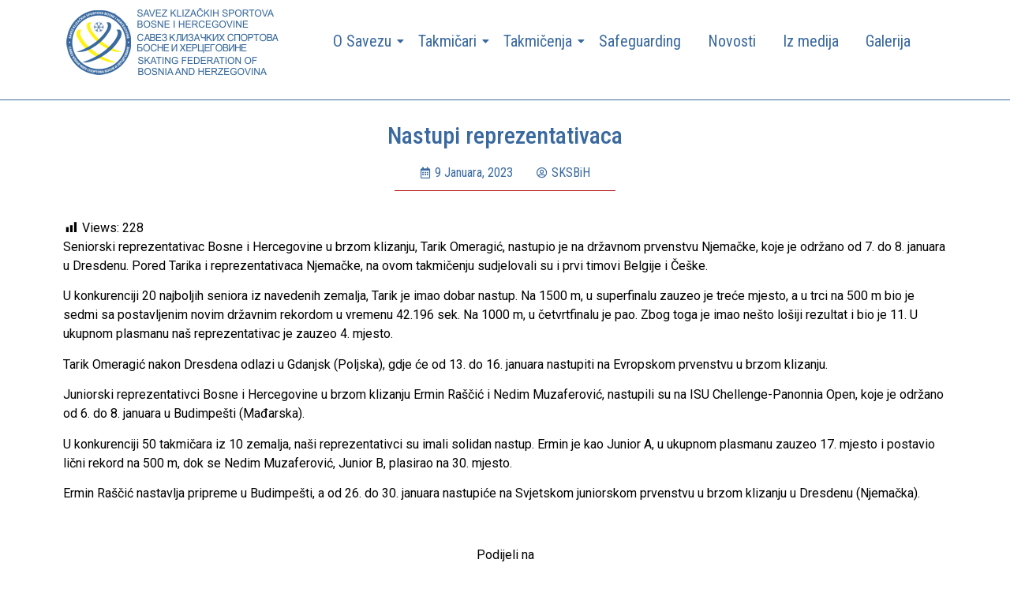

--- FILE ---
content_type: text/html; charset=UTF-8
request_url: https://ksbih.ba/2023/01/09/nastupi-reprezentativaca/
body_size: 20884
content:
<!doctype html><html lang="bs-BA"><head><meta charset="UTF-8"><meta name="viewport" content="width=device-width, initial-scale=1"><link rel="profile" href="https://gmpg.org/xfn/11"><title>Nastupi reprezentativaca &#8211; SKSBiH</title><meta name='robots' content='max-image-preview:large' /><link rel='dns-prefetch' href='//use.fontawesome.com' /><link rel="alternate" type="application/rss+xml" title="SKSBiH &raquo; novosti" href="https://ksbih.ba/feed/" /><link rel="alternate" type="application/rss+xml" title="SKSBiH &raquo;  novosti o komentarima" href="https://ksbih.ba/comments/feed/" /><style id='wp-img-auto-sizes-contain-inline-css'>img:is([sizes=auto i],[sizes^="auto," i]){contain-intrinsic-size:3000px 1500px}
/*# sourceURL=wp-img-auto-sizes-contain-inline-css */</style><link rel='stylesheet' id='dashicons-css' href='https://ksbih.ba/wp-includes/css/dashicons.min.css?ver=6.9' media='all' /><link rel='stylesheet' id='post-views-counter-frontend-css' href='https://ksbih.ba/wp-content/plugins/post-views-counter/css/frontend.min.css?ver=1.5.5' media='all' /><link rel='stylesheet' id='simple-lightbox-css-css' href='https://ksbih.ba/wp-content/plugins/portfolio-elementor/elementor/../vendor/simplelightbox/dist/simplelightbox.min.css?ver=6.9' media='all' /><link rel='stylesheet' id='elpt-portfolio-css-css' href='https://ksbih.ba/wp-content/cache/autoptimize/autoptimize_single_a90fdbe4d27e1c0f8ff1270d773f7e46.php?ver=6.9' media='all' /><link rel='stylesheet' id='owl-carousel-css-css' href='https://ksbih.ba/wp-content/cache/autoptimize/autoptimize_single_c8322bd5bffc8e2856f2cbcd03c61d18.php?ver=6.9' media='all' /><link rel='stylesheet' id='owl-carousel-theme-css-css' href='https://ksbih.ba/wp-content/plugins/portfolio-elementor/elementor/../vendor/owl.carousel/assets/owl.theme.default.min.css?ver=6.9' media='all' /><link rel='stylesheet' id='pwrgrids-css-css' href='https://ksbih.ba/wp-content/cache/autoptimize/autoptimize_single_183dc02e144a53147fb1f72cc6191963.php?ver=6.9' media='all' /><link rel='stylesheet' id='font-awesome-free-css' href='https://use.fontawesome.com/releases/v5.5.0/css/all.css?ver=6.9' media='all' /><link rel='stylesheet' id='wp-event-manager-frontend-css' href='https://ksbih.ba/wp-content/plugins/wp-event-manager/assets/css/frontend.min.css?ver=6.9' media='all' /><link rel='stylesheet' id='wp-event-manager-jquery-ui-daterangepicker-css' href='https://ksbih.ba/wp-content/cache/autoptimize/autoptimize_single_611e2dc12f1cc114437af7e549fd3006.php?ver=6.9' media='all' /><link rel='stylesheet' id='wp-event-manager-jquery-ui-daterangepicker-style-css' href='https://ksbih.ba/wp-content/cache/autoptimize/autoptimize_single_47e24de761ff697747b573191ea79f22.php?ver=6.9' media='all' /><link rel='stylesheet' id='wp-event-manager-jquery-ui-css-css' href='https://ksbih.ba/wp-content/cache/autoptimize/autoptimize_single_e39552ef63aacb7e91eff14346dc21e4.php?ver=6.9' media='all' /><link rel='stylesheet' id='wp-event-manager-grid-style-css' href='https://ksbih.ba/wp-content/plugins/wp-event-manager/assets/css/wpem-grid.min.css?ver=6.9' media='all' /><link rel='stylesheet' id='wp-event-manager-font-style-css' href='https://ksbih.ba/wp-content/cache/autoptimize/autoptimize_single_6c3db251a9a07e6401e639fff98dec55.php?ver=6.9' media='all' /><link rel='stylesheet' id='void-grid-main-css' href='https://ksbih.ba/wp-content/cache/autoptimize/autoptimize_single_178cf97ef726d2a59a7c1f7f79f0d92c.php?ver=2.4' media='all' /><link rel='stylesheet' id='void-grid-bootstrap-css' href='https://ksbih.ba/wp-content/plugins/void-elementor-post-grid-addon-for-elementor-page-builder/assets/css/bootstrap.min.css?ver=3.3.7' media='all' /><link rel='stylesheet' id='anwp-pg-styles-css' href='https://ksbih.ba/wp-content/plugins/anwp-post-grid-for-elementor/public/css/styles.min.css?ver=1.3.3' media='all' /><link rel='stylesheet' id='wp-block-library-css' href='https://ksbih.ba/wp-includes/css/dist/block-library/style.min.css?ver=6.9' media='all' /><style id='global-styles-inline-css'>:root{--wp--preset--aspect-ratio--square: 1;--wp--preset--aspect-ratio--4-3: 4/3;--wp--preset--aspect-ratio--3-4: 3/4;--wp--preset--aspect-ratio--3-2: 3/2;--wp--preset--aspect-ratio--2-3: 2/3;--wp--preset--aspect-ratio--16-9: 16/9;--wp--preset--aspect-ratio--9-16: 9/16;--wp--preset--color--black: #000000;--wp--preset--color--cyan-bluish-gray: #abb8c3;--wp--preset--color--white: #ffffff;--wp--preset--color--pale-pink: #f78da7;--wp--preset--color--vivid-red: #cf2e2e;--wp--preset--color--luminous-vivid-orange: #ff6900;--wp--preset--color--luminous-vivid-amber: #fcb900;--wp--preset--color--light-green-cyan: #7bdcb5;--wp--preset--color--vivid-green-cyan: #00d084;--wp--preset--color--pale-cyan-blue: #8ed1fc;--wp--preset--color--vivid-cyan-blue: #0693e3;--wp--preset--color--vivid-purple: #9b51e0;--wp--preset--gradient--vivid-cyan-blue-to-vivid-purple: linear-gradient(135deg,rgb(6,147,227) 0%,rgb(155,81,224) 100%);--wp--preset--gradient--light-green-cyan-to-vivid-green-cyan: linear-gradient(135deg,rgb(122,220,180) 0%,rgb(0,208,130) 100%);--wp--preset--gradient--luminous-vivid-amber-to-luminous-vivid-orange: linear-gradient(135deg,rgb(252,185,0) 0%,rgb(255,105,0) 100%);--wp--preset--gradient--luminous-vivid-orange-to-vivid-red: linear-gradient(135deg,rgb(255,105,0) 0%,rgb(207,46,46) 100%);--wp--preset--gradient--very-light-gray-to-cyan-bluish-gray: linear-gradient(135deg,rgb(238,238,238) 0%,rgb(169,184,195) 100%);--wp--preset--gradient--cool-to-warm-spectrum: linear-gradient(135deg,rgb(74,234,220) 0%,rgb(151,120,209) 20%,rgb(207,42,186) 40%,rgb(238,44,130) 60%,rgb(251,105,98) 80%,rgb(254,248,76) 100%);--wp--preset--gradient--blush-light-purple: linear-gradient(135deg,rgb(255,206,236) 0%,rgb(152,150,240) 100%);--wp--preset--gradient--blush-bordeaux: linear-gradient(135deg,rgb(254,205,165) 0%,rgb(254,45,45) 50%,rgb(107,0,62) 100%);--wp--preset--gradient--luminous-dusk: linear-gradient(135deg,rgb(255,203,112) 0%,rgb(199,81,192) 50%,rgb(65,88,208) 100%);--wp--preset--gradient--pale-ocean: linear-gradient(135deg,rgb(255,245,203) 0%,rgb(182,227,212) 50%,rgb(51,167,181) 100%);--wp--preset--gradient--electric-grass: linear-gradient(135deg,rgb(202,248,128) 0%,rgb(113,206,126) 100%);--wp--preset--gradient--midnight: linear-gradient(135deg,rgb(2,3,129) 0%,rgb(40,116,252) 100%);--wp--preset--font-size--small: 13px;--wp--preset--font-size--medium: 20px;--wp--preset--font-size--large: 36px;--wp--preset--font-size--x-large: 42px;--wp--preset--spacing--20: 0.44rem;--wp--preset--spacing--30: 0.67rem;--wp--preset--spacing--40: 1rem;--wp--preset--spacing--50: 1.5rem;--wp--preset--spacing--60: 2.25rem;--wp--preset--spacing--70: 3.38rem;--wp--preset--spacing--80: 5.06rem;--wp--preset--shadow--natural: 6px 6px 9px rgba(0, 0, 0, 0.2);--wp--preset--shadow--deep: 12px 12px 50px rgba(0, 0, 0, 0.4);--wp--preset--shadow--sharp: 6px 6px 0px rgba(0, 0, 0, 0.2);--wp--preset--shadow--outlined: 6px 6px 0px -3px rgb(255, 255, 255), 6px 6px rgb(0, 0, 0);--wp--preset--shadow--crisp: 6px 6px 0px rgb(0, 0, 0);}:where(.is-layout-flex){gap: 0.5em;}:where(.is-layout-grid){gap: 0.5em;}body .is-layout-flex{display: flex;}.is-layout-flex{flex-wrap: wrap;align-items: center;}.is-layout-flex > :is(*, div){margin: 0;}body .is-layout-grid{display: grid;}.is-layout-grid > :is(*, div){margin: 0;}:where(.wp-block-columns.is-layout-flex){gap: 2em;}:where(.wp-block-columns.is-layout-grid){gap: 2em;}:where(.wp-block-post-template.is-layout-flex){gap: 1.25em;}:where(.wp-block-post-template.is-layout-grid){gap: 1.25em;}.has-black-color{color: var(--wp--preset--color--black) !important;}.has-cyan-bluish-gray-color{color: var(--wp--preset--color--cyan-bluish-gray) !important;}.has-white-color{color: var(--wp--preset--color--white) !important;}.has-pale-pink-color{color: var(--wp--preset--color--pale-pink) !important;}.has-vivid-red-color{color: var(--wp--preset--color--vivid-red) !important;}.has-luminous-vivid-orange-color{color: var(--wp--preset--color--luminous-vivid-orange) !important;}.has-luminous-vivid-amber-color{color: var(--wp--preset--color--luminous-vivid-amber) !important;}.has-light-green-cyan-color{color: var(--wp--preset--color--light-green-cyan) !important;}.has-vivid-green-cyan-color{color: var(--wp--preset--color--vivid-green-cyan) !important;}.has-pale-cyan-blue-color{color: var(--wp--preset--color--pale-cyan-blue) !important;}.has-vivid-cyan-blue-color{color: var(--wp--preset--color--vivid-cyan-blue) !important;}.has-vivid-purple-color{color: var(--wp--preset--color--vivid-purple) !important;}.has-black-background-color{background-color: var(--wp--preset--color--black) !important;}.has-cyan-bluish-gray-background-color{background-color: var(--wp--preset--color--cyan-bluish-gray) !important;}.has-white-background-color{background-color: var(--wp--preset--color--white) !important;}.has-pale-pink-background-color{background-color: var(--wp--preset--color--pale-pink) !important;}.has-vivid-red-background-color{background-color: var(--wp--preset--color--vivid-red) !important;}.has-luminous-vivid-orange-background-color{background-color: var(--wp--preset--color--luminous-vivid-orange) !important;}.has-luminous-vivid-amber-background-color{background-color: var(--wp--preset--color--luminous-vivid-amber) !important;}.has-light-green-cyan-background-color{background-color: var(--wp--preset--color--light-green-cyan) !important;}.has-vivid-green-cyan-background-color{background-color: var(--wp--preset--color--vivid-green-cyan) !important;}.has-pale-cyan-blue-background-color{background-color: var(--wp--preset--color--pale-cyan-blue) !important;}.has-vivid-cyan-blue-background-color{background-color: var(--wp--preset--color--vivid-cyan-blue) !important;}.has-vivid-purple-background-color{background-color: var(--wp--preset--color--vivid-purple) !important;}.has-black-border-color{border-color: var(--wp--preset--color--black) !important;}.has-cyan-bluish-gray-border-color{border-color: var(--wp--preset--color--cyan-bluish-gray) !important;}.has-white-border-color{border-color: var(--wp--preset--color--white) !important;}.has-pale-pink-border-color{border-color: var(--wp--preset--color--pale-pink) !important;}.has-vivid-red-border-color{border-color: var(--wp--preset--color--vivid-red) !important;}.has-luminous-vivid-orange-border-color{border-color: var(--wp--preset--color--luminous-vivid-orange) !important;}.has-luminous-vivid-amber-border-color{border-color: var(--wp--preset--color--luminous-vivid-amber) !important;}.has-light-green-cyan-border-color{border-color: var(--wp--preset--color--light-green-cyan) !important;}.has-vivid-green-cyan-border-color{border-color: var(--wp--preset--color--vivid-green-cyan) !important;}.has-pale-cyan-blue-border-color{border-color: var(--wp--preset--color--pale-cyan-blue) !important;}.has-vivid-cyan-blue-border-color{border-color: var(--wp--preset--color--vivid-cyan-blue) !important;}.has-vivid-purple-border-color{border-color: var(--wp--preset--color--vivid-purple) !important;}.has-vivid-cyan-blue-to-vivid-purple-gradient-background{background: var(--wp--preset--gradient--vivid-cyan-blue-to-vivid-purple) !important;}.has-light-green-cyan-to-vivid-green-cyan-gradient-background{background: var(--wp--preset--gradient--light-green-cyan-to-vivid-green-cyan) !important;}.has-luminous-vivid-amber-to-luminous-vivid-orange-gradient-background{background: var(--wp--preset--gradient--luminous-vivid-amber-to-luminous-vivid-orange) !important;}.has-luminous-vivid-orange-to-vivid-red-gradient-background{background: var(--wp--preset--gradient--luminous-vivid-orange-to-vivid-red) !important;}.has-very-light-gray-to-cyan-bluish-gray-gradient-background{background: var(--wp--preset--gradient--very-light-gray-to-cyan-bluish-gray) !important;}.has-cool-to-warm-spectrum-gradient-background{background: var(--wp--preset--gradient--cool-to-warm-spectrum) !important;}.has-blush-light-purple-gradient-background{background: var(--wp--preset--gradient--blush-light-purple) !important;}.has-blush-bordeaux-gradient-background{background: var(--wp--preset--gradient--blush-bordeaux) !important;}.has-luminous-dusk-gradient-background{background: var(--wp--preset--gradient--luminous-dusk) !important;}.has-pale-ocean-gradient-background{background: var(--wp--preset--gradient--pale-ocean) !important;}.has-electric-grass-gradient-background{background: var(--wp--preset--gradient--electric-grass) !important;}.has-midnight-gradient-background{background: var(--wp--preset--gradient--midnight) !important;}.has-small-font-size{font-size: var(--wp--preset--font-size--small) !important;}.has-medium-font-size{font-size: var(--wp--preset--font-size--medium) !important;}.has-large-font-size{font-size: var(--wp--preset--font-size--large) !important;}.has-x-large-font-size{font-size: var(--wp--preset--font-size--x-large) !important;}
/*# sourceURL=global-styles-inline-css */</style><style id='classic-theme-styles-inline-css'>/*! This file is auto-generated */
.wp-block-button__link{color:#fff;background-color:#32373c;border-radius:9999px;box-shadow:none;text-decoration:none;padding:calc(.667em + 2px) calc(1.333em + 2px);font-size:1.125em}.wp-block-file__button{background:#32373c;color:#fff;text-decoration:none}
/*# sourceURL=/wp-includes/css/classic-themes.min.css */</style><link rel='stylesheet' id='venobox.min-css' href='https://ksbih.ba/wp-content/plugins/magical-posts-display/assets/css/venobox.min.css?ver=1.0.0' media='all' /><link rel='stylesheet' id='bootstrap-css' href='https://ksbih.ba/wp-content/plugins/magical-posts-display/assets/css/bootstrap.min.css?ver=5.1.1' media='all' /><link rel='stylesheet' id='mpd-fonts-css' href='https://ksbih.ba/wp-content/cache/autoptimize/autoptimize_single_385e1f1a8b08f52434db013478b88af2.php?ver=1.2.53' media='all' /><link rel='stylesheet' id='mpd-style-css' href='https://ksbih.ba/wp-content/cache/autoptimize/autoptimize_single_455e3d391f4d37fd49bfcb043bbdbb8d.php?ver=1.2.53' media='all' /><link rel='stylesheet' id='foobox-free-min-css' href='https://ksbih.ba/wp-content/plugins/foobox-image-lightbox/free/css/foobox.free.min.css?ver=2.7.35' media='all' /><link rel='stylesheet' id='metadata-style-css' href='https://ksbih.ba/wp-content/cache/autoptimize/autoptimize_single_436dba2c488978f11313810a1832e42c.php?ver=1.0' media='all' /><link rel='stylesheet' id='embedpress-style-css' href='https://ksbih.ba/wp-content/cache/autoptimize/autoptimize_single_7b30aca2df33afa0ec5087158faea354.php?ver=4.3.1' media='all' /><link rel='stylesheet' id='wp-event-manager-jquery-timepicker-css-css' href='https://ksbih.ba/wp-content/plugins/wp-event-manager/assets/js/jquery-timepicker/jquery.timepicker.min.css?ver=6.9' media='all' /><link rel='stylesheet' id='hello-elementor-css' href='https://ksbih.ba/wp-content/themes/hello-elementor/style.min.css?ver=2.6.1' media='all' /><link rel='stylesheet' id='hello-elementor-theme-style-css' href='https://ksbih.ba/wp-content/themes/hello-elementor/theme.min.css?ver=2.6.1' media='all' /><link rel='stylesheet' id='elementor-frontend-css' href='https://ksbih.ba/wp-content/plugins/elementor/assets/css/frontend.min.css?ver=3.24.7' media='all' /><link rel='stylesheet' id='elementor-post-9-css' href='https://ksbih.ba/wp-content/cache/autoptimize/autoptimize_single_64312a4cf5aa022f40fdd2870a6e366a.php?ver=1755939167' media='all' /><link rel='stylesheet' id='widget-image-css' href='https://ksbih.ba/wp-content/plugins/elementor/assets/css/widget-image.min.css?ver=3.24.7' media='all' /><link rel='stylesheet' id='widget-heading-css' href='https://ksbih.ba/wp-content/plugins/elementor/assets/css/widget-heading.min.css?ver=3.24.7' media='all' /><link rel='stylesheet' id='widget-text-editor-css' href='https://ksbih.ba/wp-content/plugins/elementor/assets/css/widget-text-editor.min.css?ver=3.24.7' media='all' /><link rel='stylesheet' id='widget-theme-elements-css' href='https://ksbih.ba/wp-content/plugins/elementor-pro/assets/css/widget-theme-elements.min.css?ver=3.24.4' media='all' /><link rel='stylesheet' id='widget-icon-list-css' href='https://ksbih.ba/wp-content/plugins/elementor/assets/css/widget-icon-list.min.css?ver=3.24.7' media='all' /><link rel='stylesheet' id='elementor-icons-shared-0-css' href='https://ksbih.ba/wp-content/plugins/elementor/assets/lib/font-awesome/css/fontawesome.min.css?ver=5.15.3' media='all' /><link rel='stylesheet' id='elementor-icons-fa-regular-css' href='https://ksbih.ba/wp-content/plugins/elementor/assets/lib/font-awesome/css/regular.min.css?ver=5.15.3' media='all' /><link rel='stylesheet' id='elementor-icons-fa-solid-css' href='https://ksbih.ba/wp-content/plugins/elementor/assets/lib/font-awesome/css/solid.min.css?ver=5.15.3' media='all' /><link rel='stylesheet' id='widget-divider-css' href='https://ksbih.ba/wp-content/plugins/elementor/assets/css/widget-divider.min.css?ver=3.24.7' media='all' /><link rel='stylesheet' id='elementor-icons-css' href='https://ksbih.ba/wp-content/plugins/elementor/assets/lib/eicons/css/elementor-icons.min.css?ver=5.31.0' media='all' /><link rel='stylesheet' id='swiper-css' href='https://ksbih.ba/wp-content/plugins/elementor/assets/lib/swiper/v8/css/swiper.min.css?ver=8.4.5' media='all' /><link rel='stylesheet' id='e-swiper-css' href='https://ksbih.ba/wp-content/plugins/elementor/assets/css/conditionals/e-swiper.min.css?ver=3.24.7' media='all' /><link rel='stylesheet' id='elementor-pro-css' href='https://ksbih.ba/wp-content/plugins/elementor-pro/assets/css/frontend.min.css?ver=3.24.4' media='all' /><link rel='stylesheet' id='mp-accordion-style-css' href='https://ksbih.ba/wp-content/cache/autoptimize/autoptimize_single_d3e59bb154fe7d9ca9f3b68b38f2207b.php?ver=1.2.53' media='all' /><link rel='stylesheet' id='mp-tab-style-css' href='https://ksbih.ba/wp-content/cache/autoptimize/autoptimize_single_1ca64ce5a5257267a1d9394324722353.php?ver=1.2.53' media='all' /><link rel='stylesheet' id='elementor-global-css' href='https://ksbih.ba/wp-content/cache/autoptimize/autoptimize_single_207f0ad743375af609e11071b9e63e44.php?ver=1755939170' media='all' /><link rel='stylesheet' id='elementor-post-898-css' href='https://ksbih.ba/wp-content/cache/autoptimize/autoptimize_single_d1d7cabcf9a36c5eaf7282978c4036fa.php?ver=1755939170' media='all' /><link rel='stylesheet' id='font-awesome-5-all-css' href='https://ksbih.ba/wp-content/plugins/elementor/assets/lib/font-awesome/css/all.min.css?ver=3.24.7' media='all' /><link rel='stylesheet' id='font-awesome-4-shim-css' href='https://ksbih.ba/wp-content/plugins/elementor/assets/lib/font-awesome/css/v4-shims.min.css?ver=3.24.7' media='all' /><link rel='stylesheet' id='elementor-post-33-css' href='https://ksbih.ba/wp-content/cache/autoptimize/autoptimize_single_9f260a1094b3b0b16d726ff8355d0159.php?ver=1755939170' media='all' /><link rel='stylesheet' id='elementor-post-2158-css' href='https://ksbih.ba/wp-content/cache/autoptimize/autoptimize_single_25352d99672dc7c922d9cfdf34741ebe.php?ver=1755939325' media='all' /><link rel='stylesheet' id='ekit-widget-styles-css' href='https://ksbih.ba/wp-content/cache/autoptimize/autoptimize_single_bca72e1e63dffab62c40eb659aa81e4e.php?ver=3.7.2' media='all' /><link rel='stylesheet' id='ekit-responsive-css' href='https://ksbih.ba/wp-content/cache/autoptimize/autoptimize_single_809300f4834e61fc52e8fdc2d25fb9e9.php?ver=3.7.2' media='all' /><link rel='stylesheet' id='eael-general-css' href='https://ksbih.ba/wp-content/plugins/essential-addons-for-elementor-lite/assets/front-end/css/view/general.min.css?ver=6.3.1' media='all' /><link rel='stylesheet' id='wpr-link-animations-css-css' href='https://ksbih.ba/wp-content/plugins/royal-elementor-addons/assets/css/lib/animations/wpr-link-animations.min.css?ver=1.7.1032' media='all' /><link rel='stylesheet' id='wpr-text-animations-css-css' href='https://ksbih.ba/wp-content/plugins/royal-elementor-addons/assets/css/lib/animations/text-animations.min.css?ver=1.7.1032' media='all' /><link rel='stylesheet' id='wpr-addons-css-css' href='https://ksbih.ba/wp-content/plugins/royal-elementor-addons/assets/css/frontend.min.css?ver=1.7.1032' media='all' /><link rel='stylesheet' id='google-fonts-1-css' href='https://fonts.googleapis.com/css?family=Roboto%3A100%2C100italic%2C200%2C200italic%2C300%2C300italic%2C400%2C400italic%2C500%2C500italic%2C600%2C600italic%2C700%2C700italic%2C800%2C800italic%2C900%2C900italic%7CRoboto+Condensed%3A100%2C100italic%2C200%2C200italic%2C300%2C300italic%2C400%2C400italic%2C500%2C500italic%2C600%2C600italic%2C700%2C700italic%2C800%2C800italic%2C900%2C900italic&#038;display=auto&#038;ver=6.9' media='all' /><link rel="preconnect" href="https://fonts.gstatic.com/" crossorigin><script data-cfasync="false" src="https://ksbih.ba/wp-includes/js/jquery/jquery.min.js?ver=3.7.1" id="jquery-core-js"></script> <script defer data-cfasync="false" src="https://ksbih.ba/wp-includes/js/jquery/jquery-migrate.min.js?ver=3.4.1" id="jquery-migrate-js"></script> <script defer src="https://ksbih.ba/wp-content/plugins/magical-posts-display/assets/js/bootstrap.bundle.min.js?ver=5.1.1" id="bootstrap.bundle.min-js"></script> <script defer src="https://ksbih.ba/wp-content/plugins/elementor/assets/lib/font-awesome/js/v4-shims.min.js?ver=3.24.7" id="font-awesome-4-shim-js"></script> <script defer id="foobox-free-min-js-before" src="[data-uri]"></script> <script defer src="https://ksbih.ba/wp-content/plugins/foobox-image-lightbox/free/js/foobox.free.min.js?ver=2.7.35" id="foobox-free-min-js"></script> <link rel="https://api.w.org/" href="https://ksbih.ba/wp-json/" /><link rel="alternate" title="JSON" type="application/json" href="https://ksbih.ba/wp-json/wp/v2/posts/3378" /><link rel="EditURI" type="application/rsd+xml" title="RSD" href="https://ksbih.ba/xmlrpc.php?rsd" /><meta name="generator" content="WordPress 6.9" /><link rel="canonical" href="https://ksbih.ba/2023/01/09/nastupi-reprezentativaca/" /><link rel='shortlink' href='https://ksbih.ba/?p=3378' /><style id="essential-blocks-global-styles">:root {
--eb-global-primary-color: #101828;
--eb-global-secondary-color: #475467;
--eb-global-tertiary-color: #98A2B3;
--eb-global-text-color: #475467;
--eb-global-heading-color: #1D2939;
--eb-global-link-color: #444CE7;
--eb-global-background-color: #F9FAFB;
--eb-global-button-text-color: #FFFFFF;
--eb-global-button-background-color: #101828;
--eb-gradient-primary-color: linear-gradient(90deg, hsla(259, 84%, 78%, 1) 0%, hsla(206, 67%, 75%, 1) 100%);
--eb-gradient-secondary-color: linear-gradient(90deg, hsla(18, 76%, 85%, 1) 0%, hsla(203, 69%, 84%, 1) 100%);
--eb-gradient-tertiary-color: linear-gradient(90deg, hsla(248, 21%, 15%, 1) 0%, hsla(250, 14%, 61%, 1) 100%);
--eb-gradient-background-color: linear-gradient(90deg, rgb(250, 250, 250) 0%, rgb(233, 233, 233) 49%, rgb(244, 243, 243) 100%);
--eb-tablet-breakpoint: 1024px;
--eb-mobile-breakpoint: 767px;
}</style><meta name="generator" content="Elementor 3.24.7; features: additional_custom_breakpoints; settings: css_print_method-external, google_font-enabled, font_display-auto"><style>.e-con.e-parent:nth-of-type(n+4):not(.e-lazyloaded):not(.e-no-lazyload),
.e-con.e-parent:nth-of-type(n+4):not(.e-lazyloaded):not(.e-no-lazyload) * {
background-image: none !important;
}
@media screen and (max-height: 1024px) {
.e-con.e-parent:nth-of-type(n+3):not(.e-lazyloaded):not(.e-no-lazyload),
.e-con.e-parent:nth-of-type(n+3):not(.e-lazyloaded):not(.e-no-lazyload) * {
background-image: none !important;
}
}
@media screen and (max-height: 640px) {
.e-con.e-parent:nth-of-type(n+2):not(.e-lazyloaded):not(.e-no-lazyload),
.e-con.e-parent:nth-of-type(n+2):not(.e-lazyloaded):not(.e-no-lazyload) * {
background-image: none !important;
}
}</style><link rel="icon" href="https://ksbih.ba/wp-content/uploads/2022/06/cropped-favicon-32x32.png" sizes="32x32" /><link rel="icon" href="https://ksbih.ba/wp-content/uploads/2022/06/cropped-favicon-192x192.png" sizes="192x192" /><link rel="apple-touch-icon" href="https://ksbih.ba/wp-content/uploads/2022/06/cropped-favicon-180x180.png" /><meta name="msapplication-TileImage" content="https://ksbih.ba/wp-content/uploads/2022/06/cropped-favicon-270x270.png" /><style id="wpr_lightbox_styles">.lg-backdrop {
background-color: rgba(0,0,0,0.6) !important;
}
.lg-toolbar,
.lg-dropdown {
background-color: rgba(0,0,0,0.8) !important;
}
.lg-dropdown:after {
border-bottom-color: rgba(0,0,0,0.8) !important;
}
.lg-sub-html {
background-color: rgba(0,0,0,0.8) !important;
}
.lg-thumb-outer,
.lg-progress-bar {
background-color: #444444 !important;
}
.lg-progress {
background-color: #a90707 !important;
}
.lg-icon {
color: #efefef !important;
font-size: 20px !important;
}
.lg-icon.lg-toogle-thumb {
font-size: 24px !important;
}
.lg-icon:hover,
.lg-dropdown-text:hover {
color: #ffffff !important;
}
.lg-sub-html,
.lg-dropdown-text {
color: #efefef !important;
font-size: 14px !important;
}
#lg-counter {
color: #efefef !important;
font-size: 14px !important;
}
.lg-prev,
.lg-next {
font-size: 35px !important;
}
/* Defaults */
.lg-icon {
background-color: transparent !important;
}
#lg-counter {
opacity: 0.9;
}
.lg-thumb-outer {
padding: 0 10px;
}
.lg-thumb-item {
border-radius: 0 !important;
border: none !important;
opacity: 0.5;
}
.lg-thumb-item.active {
opacity: 1;
}</style><link rel='stylesheet' id='elementor-icons-ekiticons-css' href='https://ksbih.ba/wp-content/cache/autoptimize/autoptimize_single_cabb0f9c87db695342671b295c4a3dc2.php?ver=3.7.2' media='all' /></head><body class="wp-singular post-template-default single single-post postid-3378 single-format-standard wp-custom-logo wp-theme-hello-elementor theme--hello-elementor hello-elementor elementor-default elementor-kit-9 elementor-page-2158"> <a class="skip-link screen-reader-text" href="#content"> Skip to content</a><div data-elementor-type="header" data-elementor-id="898" class="elementor elementor-898 elementor-location-header" data-elementor-post-type="elementor_library"><section class="elementor-section elementor-top-section elementor-element elementor-element-4c92418 elementor-hidden-mobile elementor-section-boxed elementor-section-height-default elementor-section-height-default wpr-particle-no wpr-jarallax-no wpr-parallax-no wpr-sticky-section-no" data-id="4c92418" data-element_type="section"><div class="elementor-container elementor-column-gap-default"><div class="elementor-column elementor-col-50 elementor-top-column elementor-element elementor-element-8172b95" data-id="8172b95" data-element_type="column"><div class="elementor-widget-wrap elementor-element-populated"><div class="elementor-element elementor-element-6bc598b elementor-widget elementor-widget-theme-site-logo elementor-widget-image" data-id="6bc598b" data-element_type="widget" data-widget_type="theme-site-logo.default"><div class="elementor-widget-container"> <a href="https://ksbih.ba"> <img width="270" height="86" src="https://ksbih.ba/wp-content/uploads/2022/06/logo_savez_plavi_1.png" class="attachment-full size-full wp-image-11" alt="" /> </a></div></div></div></div><div class="elementor-column elementor-col-50 elementor-top-column elementor-element elementor-element-a4d5cf0" data-id="a4d5cf0" data-element_type="column"><div class="elementor-widget-wrap elementor-element-populated"><div class="elementor-element elementor-element-0cd9356 wpr-main-menu-align-center elementor-hidden-mobile wpr-main-menu-align--tabletleft wpr-main-menu-align--mobileleft wpr-pointer-underline wpr-pointer-line-fx wpr-pointer-fx-fade wpr-sub-icon-caret-down wpr-sub-menu-fx-fade wpr-nav-menu-bp-mobile wpr-mobile-menu-full-width wpr-mobile-menu-item-align-center wpr-mobile-toggle-v1 wpr-sub-divider-yes wpr-mobile-divider-yes elementor-widget elementor-widget-wpr-nav-menu" data-id="0cd9356" data-element_type="widget" data-settings="{&quot;menu_layout&quot;:&quot;horizontal&quot;}" data-widget_type="wpr-nav-menu.default"><div class="elementor-widget-container"><nav class="wpr-nav-menu-container wpr-nav-menu-horizontal" data-trigger="hover"><ul id="menu-1-0cd9356" class="wpr-nav-menu"><li class="menu-item menu-item-type-custom menu-item-object-custom menu-item-has-children menu-item-941"><a aria-haspopup="true" aria-expanded="false" href="#" class="wpr-menu-item wpr-pointer-item">O Savezu<i class="wpr-sub-icon fas" aria-hidden="true"></i></a><ul class="sub-menu wpr-sub-menu"><li class="menu-item menu-item-type-post_type menu-item-object-page menu-item-171"><a href="https://ksbih.ba/o-savezu/uprava/" class="wpr-sub-menu-item">Uprava</a></li><li class="menu-item menu-item-type-post_type menu-item-object-page menu-item-282"><a href="https://ksbih.ba/o-savezu/pravilnici-dokumenti/" class="wpr-sub-menu-item">Pravilnici / Dokumenti</a></li><li class="menu-item menu-item-type-post_type menu-item-object-page menu-item-176"><a href="https://ksbih.ba/treneri/" class="wpr-sub-menu-item">Licencirani treneri</a></li><li class="menu-item menu-item-type-post_type menu-item-object-page menu-item-175"><a href="https://ksbih.ba/o-savezu/klubovi/" class="wpr-sub-menu-item">Klubovi</a></li><li class="menu-item menu-item-type-post_type menu-item-object-page menu-item-606"><a href="https://ksbih.ba/o-savezu/logotip-sksbih/" class="wpr-sub-menu-item">Logotip SKSBiH</a></li></ul></li><li class="menu-item menu-item-type-custom menu-item-object-custom menu-item-has-children menu-item-942"><a aria-haspopup="true" aria-expanded="false" href="#" class="wpr-menu-item wpr-pointer-item">Takmičari<i class="wpr-sub-icon fas" aria-hidden="true"></i></a><ul class="sub-menu wpr-sub-menu"><li class="menu-item menu-item-type-post_type menu-item-object-page menu-item-202"><a href="https://ksbih.ba/takmicari/reprezentacija/" class="wpr-sub-menu-item">Reprezentacija</a></li><li class="menu-item menu-item-type-post_type menu-item-object-page menu-item-188"><a href="https://ksbih.ba/takmicari/umjetnicko-klizanje/" class="wpr-sub-menu-item">Umjetničko klizanje</a></li><li class="menu-item menu-item-type-post_type menu-item-object-page menu-item-201"><a href="https://ksbih.ba/takmicari/brzo-klizanje-short-track-2/" class="wpr-sub-menu-item">Brzo klizanje / Short Track</a></li><li class="menu-item menu-item-type-post_type menu-item-object-page menu-item-203"><a href="https://ksbih.ba/takmicari/bivsi-takmicari/" class="wpr-sub-menu-item">Bivši takmičari</a></li></ul></li><li class="menu-item menu-item-type-custom menu-item-object-custom menu-item-has-children menu-item-943"><a aria-haspopup="true" aria-expanded="false" href="#" class="wpr-menu-item wpr-pointer-item">Takmičenja<i class="wpr-sub-icon fas" aria-hidden="true"></i></a><ul class="sub-menu wpr-sub-menu"><li class="menu-item menu-item-type-post_type menu-item-object-page menu-item-1380"><a href="https://ksbih.ba/takmicenja/umjetnicko-klizanje/" class="wpr-sub-menu-item">Umjetničko klizanje</a></li><li class="menu-item menu-item-type-post_type menu-item-object-page menu-item-189"><a href="https://ksbih.ba/takmicenja/brzo-klizanje-short-track/" class="wpr-sub-menu-item">Brzo klizanje / Short Track</a></li></ul></li><li class="menu-item menu-item-type-post_type menu-item-object-page menu-item-5733"><a href="https://ksbih.ba/safeguarding/" class="wpr-menu-item wpr-pointer-item">Safeguarding</a></li><li class="menu-item menu-item-type-post_type menu-item-object-page menu-item-153"><a href="https://ksbih.ba/novosti/" class="wpr-menu-item wpr-pointer-item">Novosti</a></li><li class="menu-item menu-item-type-post_type menu-item-object-page menu-item-5679"><a href="https://ksbih.ba/iz-medija/" class="wpr-menu-item wpr-pointer-item">Iz medija</a></li><li class="menu-item menu-item-type-post_type menu-item-object-page menu-item-4939"><a href="https://ksbih.ba/galerija/" class="wpr-menu-item wpr-pointer-item">Galerija</a></li></ul></nav><nav class="wpr-mobile-nav-menu-container"><div class="wpr-mobile-toggle-wrap"><div class="wpr-mobile-toggle"><span class="wpr-mobile-toggle-line"></span><span class="wpr-mobile-toggle-line"></span><span class="wpr-mobile-toggle-line"></span></div></div><ul id="mobile-menu-2-0cd9356" class="wpr-mobile-nav-menu"><li class="menu-item menu-item-type-custom menu-item-object-custom menu-item-has-children menu-item-941"><a href="#" class="wpr-mobile-menu-item">O Savezu</a><ul class="sub-menu wpr-sub-menu"><li class="menu-item menu-item-type-post_type menu-item-object-page menu-item-171"><a href="https://ksbih.ba/o-savezu/uprava/" class="wpr-mobile-sub-menu-item">Uprava</a></li><li class="menu-item menu-item-type-post_type menu-item-object-page menu-item-282"><a href="https://ksbih.ba/o-savezu/pravilnici-dokumenti/" class="wpr-mobile-sub-menu-item">Pravilnici / Dokumenti</a></li><li class="menu-item menu-item-type-post_type menu-item-object-page menu-item-176"><a href="https://ksbih.ba/treneri/" class="wpr-mobile-sub-menu-item">Licencirani treneri</a></li><li class="menu-item menu-item-type-post_type menu-item-object-page menu-item-175"><a href="https://ksbih.ba/o-savezu/klubovi/" class="wpr-mobile-sub-menu-item">Klubovi</a></li><li class="menu-item menu-item-type-post_type menu-item-object-page menu-item-606"><a href="https://ksbih.ba/o-savezu/logotip-sksbih/" class="wpr-mobile-sub-menu-item">Logotip SKSBiH</a></li></ul></li><li class="menu-item menu-item-type-custom menu-item-object-custom menu-item-has-children menu-item-942"><a href="#" class="wpr-mobile-menu-item">Takmičari</a><ul class="sub-menu wpr-sub-menu"><li class="menu-item menu-item-type-post_type menu-item-object-page menu-item-202"><a href="https://ksbih.ba/takmicari/reprezentacija/" class="wpr-mobile-sub-menu-item">Reprezentacija</a></li><li class="menu-item menu-item-type-post_type menu-item-object-page menu-item-188"><a href="https://ksbih.ba/takmicari/umjetnicko-klizanje/" class="wpr-mobile-sub-menu-item">Umjetničko klizanje</a></li><li class="menu-item menu-item-type-post_type menu-item-object-page menu-item-201"><a href="https://ksbih.ba/takmicari/brzo-klizanje-short-track-2/" class="wpr-mobile-sub-menu-item">Brzo klizanje / Short Track</a></li><li class="menu-item menu-item-type-post_type menu-item-object-page menu-item-203"><a href="https://ksbih.ba/takmicari/bivsi-takmicari/" class="wpr-mobile-sub-menu-item">Bivši takmičari</a></li></ul></li><li class="menu-item menu-item-type-custom menu-item-object-custom menu-item-has-children menu-item-943"><a href="#" class="wpr-mobile-menu-item">Takmičenja</a><ul class="sub-menu wpr-sub-menu"><li class="menu-item menu-item-type-post_type menu-item-object-page menu-item-1380"><a href="https://ksbih.ba/takmicenja/umjetnicko-klizanje/" class="wpr-mobile-sub-menu-item">Umjetničko klizanje</a></li><li class="menu-item menu-item-type-post_type menu-item-object-page menu-item-189"><a href="https://ksbih.ba/takmicenja/brzo-klizanje-short-track/" class="wpr-mobile-sub-menu-item">Brzo klizanje / Short Track</a></li></ul></li><li class="menu-item menu-item-type-post_type menu-item-object-page menu-item-5733"><a href="https://ksbih.ba/safeguarding/" class="wpr-mobile-menu-item">Safeguarding</a></li><li class="menu-item menu-item-type-post_type menu-item-object-page menu-item-153"><a href="https://ksbih.ba/novosti/" class="wpr-mobile-menu-item">Novosti</a></li><li class="menu-item menu-item-type-post_type menu-item-object-page menu-item-5679"><a href="https://ksbih.ba/iz-medija/" class="wpr-mobile-menu-item">Iz medija</a></li><li class="menu-item menu-item-type-post_type menu-item-object-page menu-item-4939"><a href="https://ksbih.ba/galerija/" class="wpr-mobile-menu-item">Galerija</a></li></ul></nav></div></div></div></div></div></section><section class="elementor-section elementor-top-section elementor-element elementor-element-0deca7c elementor-hidden-desktop elementor-hidden-tablet elementor-section-boxed elementor-section-height-default elementor-section-height-default wpr-particle-no wpr-jarallax-no wpr-parallax-no wpr-sticky-section-no" data-id="0deca7c" data-element_type="section"><div class="elementor-container elementor-column-gap-default"><div class="elementor-column elementor-col-50 elementor-top-column elementor-element elementor-element-5a46b36" data-id="5a46b36" data-element_type="column"><div class="elementor-widget-wrap elementor-element-populated"><div class="elementor-element elementor-element-f594015 elementor-widget elementor-widget-theme-site-logo elementor-widget-image" data-id="f594015" data-element_type="widget" data-widget_type="theme-site-logo.default"><div class="elementor-widget-container"> <a href="https://ksbih.ba"> <img width="270" height="86" src="https://ksbih.ba/wp-content/uploads/2022/06/logo_savez_plavi_1.png" class="attachment-full size-full wp-image-11" alt="" /> </a></div></div></div></div><div class="elementor-column elementor-col-50 elementor-top-column elementor-element elementor-element-c8dace8" data-id="c8dace8" data-element_type="column"><div class="elementor-widget-wrap elementor-element-populated"><div class="elementor-element elementor-element-563fc82 wpr-mobile-menu-item-align-left wpr-main-menu-align-left wpr-main-menu-align--tabletleft wpr-main-menu-align--mobileleft wpr-pointer-underline wpr-pointer-line-fx wpr-pointer-fx-fade wpr-sub-icon-caret-down wpr-sub-menu-fx-fade wpr-nav-menu-bp-mobile wpr-mobile-menu-full-width wpr-mobile-toggle-v1 wpr-sub-divider-yes wpr-mobile-divider-yes elementor-widget elementor-widget-wpr-nav-menu" data-id="563fc82" data-element_type="widget" data-settings="{&quot;menu_layout&quot;:&quot;horizontal&quot;}" data-widget_type="wpr-nav-menu.default"><div class="elementor-widget-container"><nav class="wpr-nav-menu-container wpr-nav-menu-horizontal" data-trigger="hover"><ul id="menu-1-563fc82" class="wpr-nav-menu"><li class="menu-item menu-item-type-custom menu-item-object-custom menu-item-has-children menu-item-941"><a aria-haspopup="true" aria-expanded="false" href="#" class="wpr-menu-item wpr-pointer-item">O Savezu<i class="wpr-sub-icon fas" aria-hidden="true"></i></a><ul class="sub-menu wpr-sub-menu"><li class="menu-item menu-item-type-post_type menu-item-object-page menu-item-171"><a href="https://ksbih.ba/o-savezu/uprava/" class="wpr-sub-menu-item">Uprava</a></li><li class="menu-item menu-item-type-post_type menu-item-object-page menu-item-282"><a href="https://ksbih.ba/o-savezu/pravilnici-dokumenti/" class="wpr-sub-menu-item">Pravilnici / Dokumenti</a></li><li class="menu-item menu-item-type-post_type menu-item-object-page menu-item-176"><a href="https://ksbih.ba/treneri/" class="wpr-sub-menu-item">Licencirani treneri</a></li><li class="menu-item menu-item-type-post_type menu-item-object-page menu-item-175"><a href="https://ksbih.ba/o-savezu/klubovi/" class="wpr-sub-menu-item">Klubovi</a></li><li class="menu-item menu-item-type-post_type menu-item-object-page menu-item-606"><a href="https://ksbih.ba/o-savezu/logotip-sksbih/" class="wpr-sub-menu-item">Logotip SKSBiH</a></li></ul></li><li class="menu-item menu-item-type-custom menu-item-object-custom menu-item-has-children menu-item-942"><a aria-haspopup="true" aria-expanded="false" href="#" class="wpr-menu-item wpr-pointer-item">Takmičari<i class="wpr-sub-icon fas" aria-hidden="true"></i></a><ul class="sub-menu wpr-sub-menu"><li class="menu-item menu-item-type-post_type menu-item-object-page menu-item-202"><a href="https://ksbih.ba/takmicari/reprezentacija/" class="wpr-sub-menu-item">Reprezentacija</a></li><li class="menu-item menu-item-type-post_type menu-item-object-page menu-item-188"><a href="https://ksbih.ba/takmicari/umjetnicko-klizanje/" class="wpr-sub-menu-item">Umjetničko klizanje</a></li><li class="menu-item menu-item-type-post_type menu-item-object-page menu-item-201"><a href="https://ksbih.ba/takmicari/brzo-klizanje-short-track-2/" class="wpr-sub-menu-item">Brzo klizanje / Short Track</a></li><li class="menu-item menu-item-type-post_type menu-item-object-page menu-item-203"><a href="https://ksbih.ba/takmicari/bivsi-takmicari/" class="wpr-sub-menu-item">Bivši takmičari</a></li></ul></li><li class="menu-item menu-item-type-custom menu-item-object-custom menu-item-has-children menu-item-943"><a aria-haspopup="true" aria-expanded="false" href="#" class="wpr-menu-item wpr-pointer-item">Takmičenja<i class="wpr-sub-icon fas" aria-hidden="true"></i></a><ul class="sub-menu wpr-sub-menu"><li class="menu-item menu-item-type-post_type menu-item-object-page menu-item-1380"><a href="https://ksbih.ba/takmicenja/umjetnicko-klizanje/" class="wpr-sub-menu-item">Umjetničko klizanje</a></li><li class="menu-item menu-item-type-post_type menu-item-object-page menu-item-189"><a href="https://ksbih.ba/takmicenja/brzo-klizanje-short-track/" class="wpr-sub-menu-item">Brzo klizanje / Short Track</a></li></ul></li><li class="menu-item menu-item-type-post_type menu-item-object-page menu-item-5733"><a href="https://ksbih.ba/safeguarding/" class="wpr-menu-item wpr-pointer-item">Safeguarding</a></li><li class="menu-item menu-item-type-post_type menu-item-object-page menu-item-153"><a href="https://ksbih.ba/novosti/" class="wpr-menu-item wpr-pointer-item">Novosti</a></li><li class="menu-item menu-item-type-post_type menu-item-object-page menu-item-5679"><a href="https://ksbih.ba/iz-medija/" class="wpr-menu-item wpr-pointer-item">Iz medija</a></li><li class="menu-item menu-item-type-post_type menu-item-object-page menu-item-4939"><a href="https://ksbih.ba/galerija/" class="wpr-menu-item wpr-pointer-item">Galerija</a></li></ul></nav><nav class="wpr-mobile-nav-menu-container"><div class="wpr-mobile-toggle-wrap"><div class="wpr-mobile-toggle"><span class="wpr-mobile-toggle-line"></span><span class="wpr-mobile-toggle-line"></span><span class="wpr-mobile-toggle-line"></span></div></div><ul id="mobile-menu-2-563fc82" class="wpr-mobile-nav-menu"><li class="menu-item menu-item-type-custom menu-item-object-custom menu-item-has-children menu-item-941"><a href="#" class="wpr-mobile-menu-item">O Savezu</a><ul class="sub-menu wpr-sub-menu"><li class="menu-item menu-item-type-post_type menu-item-object-page menu-item-171"><a href="https://ksbih.ba/o-savezu/uprava/" class="wpr-mobile-sub-menu-item">Uprava</a></li><li class="menu-item menu-item-type-post_type menu-item-object-page menu-item-282"><a href="https://ksbih.ba/o-savezu/pravilnici-dokumenti/" class="wpr-mobile-sub-menu-item">Pravilnici / Dokumenti</a></li><li class="menu-item menu-item-type-post_type menu-item-object-page menu-item-176"><a href="https://ksbih.ba/treneri/" class="wpr-mobile-sub-menu-item">Licencirani treneri</a></li><li class="menu-item menu-item-type-post_type menu-item-object-page menu-item-175"><a href="https://ksbih.ba/o-savezu/klubovi/" class="wpr-mobile-sub-menu-item">Klubovi</a></li><li class="menu-item menu-item-type-post_type menu-item-object-page menu-item-606"><a href="https://ksbih.ba/o-savezu/logotip-sksbih/" class="wpr-mobile-sub-menu-item">Logotip SKSBiH</a></li></ul></li><li class="menu-item menu-item-type-custom menu-item-object-custom menu-item-has-children menu-item-942"><a href="#" class="wpr-mobile-menu-item">Takmičari</a><ul class="sub-menu wpr-sub-menu"><li class="menu-item menu-item-type-post_type menu-item-object-page menu-item-202"><a href="https://ksbih.ba/takmicari/reprezentacija/" class="wpr-mobile-sub-menu-item">Reprezentacija</a></li><li class="menu-item menu-item-type-post_type menu-item-object-page menu-item-188"><a href="https://ksbih.ba/takmicari/umjetnicko-klizanje/" class="wpr-mobile-sub-menu-item">Umjetničko klizanje</a></li><li class="menu-item menu-item-type-post_type menu-item-object-page menu-item-201"><a href="https://ksbih.ba/takmicari/brzo-klizanje-short-track-2/" class="wpr-mobile-sub-menu-item">Brzo klizanje / Short Track</a></li><li class="menu-item menu-item-type-post_type menu-item-object-page menu-item-203"><a href="https://ksbih.ba/takmicari/bivsi-takmicari/" class="wpr-mobile-sub-menu-item">Bivši takmičari</a></li></ul></li><li class="menu-item menu-item-type-custom menu-item-object-custom menu-item-has-children menu-item-943"><a href="#" class="wpr-mobile-menu-item">Takmičenja</a><ul class="sub-menu wpr-sub-menu"><li class="menu-item menu-item-type-post_type menu-item-object-page menu-item-1380"><a href="https://ksbih.ba/takmicenja/umjetnicko-klizanje/" class="wpr-mobile-sub-menu-item">Umjetničko klizanje</a></li><li class="menu-item menu-item-type-post_type menu-item-object-page menu-item-189"><a href="https://ksbih.ba/takmicenja/brzo-klizanje-short-track/" class="wpr-mobile-sub-menu-item">Brzo klizanje / Short Track</a></li></ul></li><li class="menu-item menu-item-type-post_type menu-item-object-page menu-item-5733"><a href="https://ksbih.ba/safeguarding/" class="wpr-mobile-menu-item">Safeguarding</a></li><li class="menu-item menu-item-type-post_type menu-item-object-page menu-item-153"><a href="https://ksbih.ba/novosti/" class="wpr-mobile-menu-item">Novosti</a></li><li class="menu-item menu-item-type-post_type menu-item-object-page menu-item-5679"><a href="https://ksbih.ba/iz-medija/" class="wpr-mobile-menu-item">Iz medija</a></li><li class="menu-item menu-item-type-post_type menu-item-object-page menu-item-4939"><a href="https://ksbih.ba/galerija/" class="wpr-mobile-menu-item">Galerija</a></li></ul></nav></div></div></div></div></div></section></div><div data-elementor-type="single-post" data-elementor-id="2158" class="elementor elementor-2158 elementor-location-single post-3378 post type-post status-publish format-standard has-post-thumbnail hentry category-takmicenja" data-elementor-post-type="elementor_library"><section class="elementor-section elementor-top-section elementor-element elementor-element-5cefd9f elementor-section-boxed elementor-section-height-default elementor-section-height-default wpr-particle-no wpr-jarallax-no wpr-parallax-no wpr-sticky-section-no" data-id="5cefd9f" data-element_type="section"><div class="elementor-container elementor-column-gap-default"><div class="elementor-column elementor-col-100 elementor-top-column elementor-element elementor-element-3b2056e" data-id="3b2056e" data-element_type="column"><div class="elementor-widget-wrap elementor-element-populated"><div class="elementor-element elementor-element-8e1aff7 elementor-widget elementor-widget-theme-post-title elementor-page-title elementor-widget-heading" data-id="8e1aff7" data-element_type="widget" data-widget_type="theme-post-title.default"><div class="elementor-widget-container"><h1 class="elementor-heading-title elementor-size-default">Nastupi reprezentativaca</h1></div></div><div class="elementor-element elementor-element-71e2f3f elementor-align-center elementor-widget elementor-widget-post-info" data-id="71e2f3f" data-element_type="widget" data-widget_type="post-info.default"><div class="elementor-widget-container"><ul class="elementor-inline-items elementor-icon-list-items elementor-post-info"><li class="elementor-icon-list-item elementor-repeater-item-f2076a2 elementor-inline-item" itemprop="datePublished"> <span class="elementor-icon-list-icon"> <i aria-hidden="true" class="far fa-calendar-alt"></i> </span> <span class="elementor-icon-list-text elementor-post-info__item elementor-post-info__item--type-date"> <time>9 Januara, 2023</time> </span></li><li class="elementor-icon-list-item elementor-repeater-item-708a3a2 elementor-inline-item" itemprop="author"> <span class="elementor-icon-list-icon"> <i aria-hidden="true" class="far fa-user-circle"></i> </span> <span class="elementor-icon-list-text elementor-post-info__item elementor-post-info__item--type-author"> SKSBiH </span></li></ul></div></div><div class="elementor-element elementor-element-936a9d5 elementor-widget-divider--view-line elementor-widget elementor-widget-divider" data-id="936a9d5" data-element_type="widget" data-widget_type="divider.default"><div class="elementor-widget-container"><div class="elementor-divider"> <span class="elementor-divider-separator"> </span></div></div></div><div class="elementor-element elementor-element-c1dcd99 elementor-widget elementor-widget-theme-post-content" data-id="c1dcd99" data-element_type="widget" data-widget_type="theme-post-content.default"><div class="elementor-widget-container"><div class="post-views content-post post-3378 entry-meta load-static"> <span class="post-views-icon dashicons dashicons-chart-bar"></span> <span class="post-views-label">Views:</span> <span class="post-views-count">228</span></div><p>Seniorski reprezentativac Bosne i Hercegovine u brzom klizanju, Tarik Omeragić, nastupio je na državnom prvenstvu Njemačke, koje je održano od 7. do 8. januara u Dresdenu. Pored Tarika i reprezentativaca Njemačke, na ovom takmičenju sudjelovali su i prvi timovi Belgije i Češke.</p><p>U konkurenciji 20 najboljih seniora iz navedenih zemalja, Tarik je imao dobar nastup. Na 1500 m, u superfinalu zauzeo je treće mjesto, a u trci na 500 m bio je sedmi sa postavljenim novim državnim rekordom u vremenu 42.196 sek. Na 1000 m, u četvrtfinalu je pao. Zbog toga je imao nešto lošiji rezultat i bio je 11. U ukupnom plasmanu naš reprezentativac je zauzeo 4. mjesto.</p><p>Tarik Omeragić nakon Dresdena odlazi u Gdanjsk (Poljska), gdje će od 13. do 16. januara nastupiti na Evropskom prvenstvu u brzom klizanju.</p><p>Juniorski reprezentativci Bosne i Hercegovine u brzom klizanju Ermin Raščić i Nedim Muzaferović, nastupili su na ISU Chellenge-Panonnia Open, koje je održano od 6. do 8. januara u Budimpešti (Mađarska).</p><p>U konkurenciji 50 takmičara iz 10 zemalja, naši reprezentativci su imali solidan nastup. Ermin je kao Junior A, u ukupnom plasmanu zauzeo 17. mjesto i postavio lični rekord na 500 m, dok se Nedim Muzaferović, Junior B, plasirao na 30. mjesto.</p><p>Ermin Raščić nastavlja pripreme u Budimpešti, a od 26. do 30. januara nastupiće na Svjetskom juniorskom prvenstvu u brzom klizanju u Dresdenu (Njemačka).</p></div></div></div></div></div></section><section class="elementor-section elementor-top-section elementor-element elementor-element-bddacd6 elementor-section-boxed elementor-section-height-default elementor-section-height-default wpr-particle-no wpr-jarallax-no wpr-parallax-no wpr-sticky-section-no" data-id="bddacd6" data-element_type="section"><div class="elementor-container elementor-column-gap-default"><div class="elementor-column elementor-col-100 elementor-top-column elementor-element elementor-element-2ef29b0" data-id="2ef29b0" data-element_type="column"><div class="elementor-widget-wrap elementor-element-populated"><div class="elementor-element elementor-element-a357528 elementor-widget elementor-widget-text-editor" data-id="a357528" data-element_type="widget" data-widget_type="text-editor.default"><div class="elementor-widget-container"><p>Podijeli na</p></div></div><div class="elementor-element elementor-element-2038f43 elementor-grid-0 elementor-widget elementor-widget-wpr-sharing-buttons" data-id="2038f43" data-element_type="widget" data-widget_type="wpr-sharing-buttons.default"><div class="elementor-widget-container"><div class="wpr-sharing-buttons elementor-grid wpr-sharing-official wpr-sharing-label-off wpr-sharing-icon-tr wpr-sharing-label-tr"><div class="elementor-grid-item"><a href="https://www.facebook.com/sharer.php?u=https://ksbih.ba/2023/01/09/nastupi-reprezentativaca/" class="wpr-sharing-icon wpr-sharing-facebook-f" title="" target="_blank"><i class="fab fa-facebook-f"></i></a></div><div class="elementor-grid-item"><a href="https://twitter.com/intent/tweet?url=https://ksbih.ba/2023/01/09/nastupi-reprezentativaca/" class="wpr-sharing-icon wpr-sharing-twitter" title="" target="_blank"><i class="fab fa-twitter"></i></a></div><div class="elementor-grid-item"><a href="https://www.linkedin.com/shareArticle?mini=true&url=https://ksbih.ba/2023/01/09/nastupi-reprezentativaca/&title=Nastupi reprezentativaca&summary=Views: 228 Seniorski reprezentativac Bosne i Hercegovine u brzom klizanju, Tarik Omeragić, nastupio je na državnom prvenstvu Njemačke, koje je održano od 7. do 8. januara u Dresdenu. Pored Tarika i reprezentativaca Njemačke, na ovom takmičenju sudjelovali su i prvi timovi Belgije i Češke. U konkurenciji 20 najboljih seniora iz navedenih zemalja, Tarik je imao dobar nastup. Na 1500 m, u superfinalu zauzeo je treće mjesto, a u trci na 500 m bio je sedmi sa postavljenim novim državnim rekordom u vremenu 42.196 sek. Na 1000 m, u četvrtfinalu je pao. Zbog toga je imao nešto lošiji rezultat i bio je 11. U ukupnom plasmanu naš reprezentativac je zauzeo 4. mjesto. Tarik Omeragić nakon Dresdena odlazi u Gdanjsk (Poljska), gdje će od 13. do 16. januara nastupiti na Evropskom prvenstvu u brzom klizanju. Juniorski reprezentativci Bosne i Hercegovine u brzom klizanju Ermin Raščić i Nedim Muzaferović, nastupili su na ISU Chellenge-Panonnia Open, koje je održano od 6. do 8. januara u Budimpešti (Mađarska). U konkurenciji 50 takmičara iz 10 zemalja, naši reprezentativci su imali solidan nastup. Ermin je kao Junior A, u ukupnom plasmanu zauzeo 17. mjesto i postavio lični rekord na 500 m, dok se Nedim Muzaferović, Junior B, plasirao na 30. mjesto. Ermin Raščić nastavlja pripreme u Budimpešti, a od 26. do 30. januara nastupiće na Svjetskom juniorskom prvenstvu u brzom klizanju u Dresdenu (Njemačka).&source=https://ksbih.ba/2023/01/09/nastupi-reprezentativaca/" class="wpr-sharing-icon wpr-sharing-linkedin-in" title="" target="_blank"><i class="fab fa-linkedin-in"></i></a></div><div class="elementor-grid-item"><a href="mailto:?subject=Nastupi reprezentativaca&body=https://ksbih.ba/2023/01/09/nastupi-reprezentativaca/" class="wpr-sharing-icon wpr-sharing-envelope" title="" target="_blank"><i class="fas fa-envelope"></i></a></div></div></div></div><div class="elementor-element elementor-element-385d4f7 elementor-widget elementor-widget-wpr-post-navigation" data-id="385d4f7" data-element_type="widget" data-widget_type="wpr-post-navigation.default"><div class="elementor-widget-container"><div class="wpr-post-navigation-wrap elementor-clearfix wpr-post-nav-static-wrap"><div class="wpr-post-nav-prev wpr-post-navigation wpr-post-nav-static"><a href="https://ksbih.ba/2022/12/26/sistemsko-finansiranje-vrhunskog-sporta-sportisti-zahtjevaju-svoja-prava-od-drzave-bih/" class="elementor-clearfix"><div class="wpr-posts-navigation-svg-wrapper"><svg version="1.1" xmlns="http://www.w3.org/2000/svg" xmlns:xlink="http://www.w3.org/1999/xlink" x="0px" y="0px" viewBox="0 0 303.3 512" style="enable-background:new 0 0 303.3 512;" xml:space="preserve"><g><polygon class="st0" points="94.7,256 303.3,464.6 256,512 47.3,303.4 0,256 47.3,208.6 256,0 303.3,47.4 "/></g></svg></div><div class="wpr-post-nav-labels"><span>Prethodna objava</span></div></a></div><div class="wpr-post-nav-next wpr-post-navigation wpr-post-nav-static"><a href="https://ksbih.ba/2023/01/16/omeragic-solidan-na-evropskom-prvenstvu/" class="elementor-clearfix"><div class="wpr-post-nav-labels"><span>Sljedeća objava</span></div><div class="wpr-posts-navigation-svg-wrapper"><svg style="transform: rotate(180deg); -webkit-transform: rotate(180deg);" version="1.1" xmlns="http://www.w3.org/2000/svg" xmlns:xlink="http://www.w3.org/1999/xlink" x="0px" y="0px" viewBox="0 0 303.3 512" style="enable-background:new 0 0 303.3 512;" xml:space="preserve"><g><polygon class="st0" points="94.7,256 303.3,464.6 256,512 47.3,303.4 0,256 47.3,208.6 256,0 303.3,47.4 "/></g></svg></div></a></div></div></div></div></div></div></div></section></div><div data-elementor-type="footer" data-elementor-id="33" class="elementor elementor-33 elementor-location-footer" data-elementor-post-type="elementor_library"><section class="elementor-section elementor-top-section elementor-element elementor-element-3d17e8e elementor-hidden-mobile elementor-section-boxed elementor-section-height-default elementor-section-height-default wpr-particle-no wpr-jarallax-no wpr-parallax-no wpr-sticky-section-no" data-id="3d17e8e" data-element_type="section" data-settings="{&quot;background_background&quot;:&quot;classic&quot;}"><div class="elementor-container elementor-column-gap-default"><div class="elementor-column elementor-col-50 elementor-top-column elementor-element elementor-element-671c63db" data-id="671c63db" data-element_type="column" data-settings="{&quot;background_background&quot;:&quot;classic&quot;}"><div class="elementor-widget-wrap elementor-element-populated"><div class="elementor-element elementor-element-2b5e4fd elementor-widget elementor-widget-heading" data-id="2b5e4fd" data-element_type="widget" data-widget_type="heading.default"><div class="elementor-widget-container"><h2 class="elementor-heading-title elementor-size-default">SAVEZ KLIZAČKIH SPORTOVA BOSNE I HERCEGOVINE</h2></div></div><div class="elementor-element elementor-element-af63861 elementor-widget elementor-widget-text-editor" data-id="af63861" data-element_type="widget" data-widget_type="text-editor.default"><div class="elementor-widget-container"><p><span class="lea" style="text-align: var(--bs-body-text-align);">Adresa:</span><span style="text-align: var(--bs-body-text-align);"> Alipašina bb</span></p><p>71000 Sarajevo, Bosna i Hercegovina</p><p>Telefon: +387 61 479 975 (Generalni sekretar)</p><p><span class="lea">Email:</span> info@ksbih-ba</p><p><span class="lea">ID broj:</span> 4200895980009</p><p><span class="lea">TRN:</span> 1990490076189085</p><p>SPARKASSE BANK dd</p></div></div></div></div><div class="elementor-column elementor-col-50 elementor-top-column elementor-element elementor-element-10a41064" data-id="10a41064" data-element_type="column"><div class="elementor-widget-wrap elementor-element-populated"><div class="elementor-element elementor-element-3f175b0 elementor-widget elementor-widget-ucaddon_logo_grid" data-id="3f175b0" data-element_type="widget" data-widget_type="ucaddon_logo_grid.default"><div class="elementor-widget-container"> <style>/* widget: Logo Grid */
#uc_logo_grid_elementor_3f175b0 {
display: grid;
}
#uc_logo_grid_elementor_3f175b0 div.logo-grid-item
{
text-align:center;
display:flex;
justify-content:center;
align-items:center;
overflow:hidden;
position:relative;
transition:0.3s;
}
#uc_logo_grid_elementor_3f175b0 div.logo-grid-item img
{
width:100%;
object-fit: contain;
display:block;
mix-blend-mode: normal;
position:absolute;
top:0;
left:0;
right:0;
bottom:0;
height:100%;
transition:0.3s;
}
#uc_logo_grid_elementor_3f175b0 a
{
display:block;
position:absolute;
top:0;
left:0;
right:0;
bottom:0;
cursor:pointer;
display:flex;
justify-content:center;
align-items:center;
}</style><div id="uc_logo_grid_elementor_3f175b0" class="ue-logo-grid"><div class="logo-grid-item " > <a href="https://isu.org/" > <img src="https://ksbih.ba/wp-content/uploads/2022/06/ISU_Logo_Landscape_white.png" title="International Skating Union"> </a></div><div class="logo-grid-item " > <a href="https://okbih.ba/" > <img src="https://ksbih.ba/wp-content/uploads/2022/06/OK_BIH_logo-white.png" title="Olimpijski komitet BiH"> </a></div><div class="logo-grid-item " > <a href="#" > <img src="https://ksbih.ba/wp-content/uploads/2022/06/logoBHT.png" title="BH Telecom"> </a></div><div class="logo-grid-item " > <a href="#" > <img src="https://ksbih.ba/wp-content/uploads/2022/06/Bosnia_and_Herzegovina.png" title="BiH"> </a></div><div class="logo-grid-item " > <a href="#" > <img src="https://ksbih.ba/wp-content/uploads/2022/06/Sarajevo_Canton.png" title="Kanton Sarajevo"> </a></div><div class="logo-grid-item " > <a href="#" > <img src="https://ksbih.ba/wp-content/uploads/2022/06/Coat_of_arms_of_Centar_Sarajevo.png" title="Općina centar"> </a></div></div></div></div></div></div></div></section><section class="elementor-section elementor-top-section elementor-element elementor-element-0d378f9 elementor-hidden-desktop elementor-hidden-tablet elementor-section-boxed elementor-section-height-default elementor-section-height-default wpr-particle-no wpr-jarallax-no wpr-parallax-no wpr-sticky-section-no" data-id="0d378f9" data-element_type="section" data-settings="{&quot;background_background&quot;:&quot;classic&quot;}"><div class="elementor-container elementor-column-gap-default"><div class="elementor-column elementor-col-14 elementor-top-column elementor-element elementor-element-a1c67dd" data-id="a1c67dd" data-element_type="column" data-settings="{&quot;background_background&quot;:&quot;classic&quot;}"><div class="elementor-widget-wrap elementor-element-populated"><div class="elementor-element elementor-element-7b1285a elementor-widget elementor-widget-heading" data-id="7b1285a" data-element_type="widget" data-widget_type="heading.default"><div class="elementor-widget-container"><h2 class="elementor-heading-title elementor-size-default">SAVEZ KLIZAČKIH SPORTOVA BOSNE I HERCEGOVINE</h2></div></div><div class="elementor-element elementor-element-5e41050 elementor-widget elementor-widget-text-editor" data-id="5e41050" data-element_type="widget" data-widget_type="text-editor.default"><div class="elementor-widget-container"><p><span class="lea" style="text-align: var(--bs-body-text-align);">Adresa:</span><span style="text-align: var(--bs-body-text-align);">&nbsp;Alipašina bb</span><br></p><p>71000 Sarajevo, Bosna i Hercegovina</p><p>Telefon: +387 61 479 975 (Generalni sekretar)</p><p><span class="lea">Fax:</span>&nbsp;+387 33 276 135</p><p><span class="lea">Email:</span>&nbsp;info@ksbih-ba</p><p><span class="lea">ID broj:</span>&nbsp;4200895980009</p><p><span class="lea">TRN:</span>&nbsp;1990490076189085</p><p>SPARKASSE BANK dd</p></div></div></div></div><div class="elementor-column elementor-col-14 elementor-top-column elementor-element elementor-element-b2ab452 elementor-hidden-desktop elementor-hidden-tablet" data-id="b2ab452" data-element_type="column"><div class="elementor-widget-wrap elementor-element-populated"><div class="elementor-element elementor-element-6c96136 elementor-widget elementor-widget-image" data-id="6c96136" data-element_type="widget" data-widget_type="image.default"><div class="elementor-widget-container"> <img src="https://ksbih.ba/wp-content/uploads/elementor/thumbs/ISU_Logo_Landscape_white-pq5p1hr6ooiiq040ri7oej6oet11ioy8o5ewavy7z4.png" title="ISU_Logo_Landscape_white" alt="" loading="lazy" /></div></div></div></div><div class="elementor-column elementor-col-14 elementor-top-column elementor-element elementor-element-fe3e74c elementor-hidden-desktop elementor-hidden-tablet" data-id="fe3e74c" data-element_type="column"><div class="elementor-widget-wrap elementor-element-populated"><div class="elementor-element elementor-element-556f6a8 elementor-widget elementor-widget-image" data-id="556f6a8" data-element_type="widget" data-widget_type="image.default"><div class="elementor-widget-container"> <img src="https://ksbih.ba/wp-content/uploads/elementor/thumbs/OK_BIH_logo-white-pq5p6l1ppdhf78dajoo2u7eyn2d4scq2pvptn6o5ho.png" title="OK_BIH_logo-white" alt="" loading="lazy" /></div></div></div></div><div class="elementor-column elementor-col-14 elementor-top-column elementor-element elementor-element-4acf868 elementor-hidden-desktop elementor-hidden-tablet" data-id="4acf868" data-element_type="column"><div class="elementor-widget-wrap elementor-element-populated"><div class="elementor-element elementor-element-a76f088 elementor-widget elementor-widget-image" data-id="a76f088" data-element_type="widget" data-widget_type="image.default"><div class="elementor-widget-container"> <img src="https://ksbih.ba/wp-content/uploads/elementor/thumbs/logoBHT-pq5p9hdsavq9uxhjh937wf12j5egnzhjacsm59k9wg.png" title="logoBHT" alt="" loading="lazy" /></div></div></div></div><div class="elementor-column elementor-col-14 elementor-top-column elementor-element elementor-element-ce82cfe elementor-hidden-desktop elementor-hidden-tablet" data-id="ce82cfe" data-element_type="column"><div class="elementor-widget-wrap elementor-element-populated"><div class="elementor-element elementor-element-b29f5ff elementor-widget elementor-widget-image" data-id="b29f5ff" data-element_type="widget" data-widget_type="image.default"><div class="elementor-widget-container"> <img src="https://ksbih.ba/wp-content/uploads/elementor/thumbs/Bosnia_and_Herzegovina-pq5qi5nm0i7f9d3lxf9g2r45gh2gzng4eiztrkf0kg.png" title="Bosnia_and_Herzegovina" alt="" loading="lazy" /></div></div></div></div><div class="elementor-column elementor-col-14 elementor-top-column elementor-element elementor-element-c3ca08b elementor-hidden-desktop elementor-hidden-tablet" data-id="c3ca08b" data-element_type="column"><div class="elementor-widget-wrap elementor-element-populated"><div class="elementor-element elementor-element-268acc6 elementor-widget elementor-widget-image" data-id="268acc6" data-element_type="widget" data-widget_type="image.default"><div class="elementor-widget-container"> <img src="https://ksbih.ba/wp-content/uploads/elementor/thumbs/Sarajevo_Canton-pq5qif1zswh2a4y3soj15a2lxt9h2ao89z00sko9y8.png" title="Sarajevo_Canton" alt="" loading="lazy" /></div></div></div></div><div class="elementor-column elementor-col-14 elementor-top-column elementor-element elementor-element-87e755e elementor-hidden-desktop elementor-hidden-tablet" data-id="87e755e" data-element_type="column"><div class="elementor-widget-wrap"></div></div></div></section></div> <script type="speculationrules">{"prefetch":[{"source":"document","where":{"and":[{"href_matches":"/*"},{"not":{"href_matches":["/wp-*.php","/wp-admin/*","/wp-content/uploads/*","/wp-content/*","/wp-content/plugins/*","/wp-content/themes/hello-elementor/*","/*\\?(.+)"]}},{"not":{"selector_matches":"a[rel~=\"nofollow\"]"}},{"not":{"selector_matches":".no-prefetch, .no-prefetch a"}}]},"eagerness":"conservative"}]}</script> <script defer src="[data-uri]"></script> <script defer id="essential-blocks-blocks-localize-js-extra" src="[data-uri]"></script> <script defer src="https://ksbih.ba/wp-content/plugins/essential-blocks/assets/js/eb-blocks-localize.js?ver=31d6cfe0d16ae931b73c" id="essential-blocks-blocks-localize-js"></script> <script defer src="https://ksbih.ba/wp-includes/js/imagesloaded.min.js?ver=5.0.0" id="imagesloaded-js"></script> <script defer src="https://ksbih.ba/wp-content/plugins/portfolio-elementor/elementor/../vendor/isotope/js/isotope.pkgd.min.js?ver=3.0.6" id="jquery-isotope-js"></script> <script defer src="https://ksbih.ba/wp-content/plugins/portfolio-elementor/elementor/../vendor/isotope/js/packery-mode.pkgd.min.js?ver=2.0.1" id="jquery-packery-js"></script> <script defer src="https://ksbih.ba/wp-content/plugins/portfolio-elementor/elementor/../vendor/simplelightbox/dist/simple-lightbox.min.js?ver=20151218" id="simple-lightbox-js-js"></script> <script defer src="https://ksbih.ba/wp-content/cache/autoptimize/autoptimize_single_879101b6827b16de97ea698a3aee2f9b.php?ver=20151215" id="elpt-portfoliojs-lightbox-js"></script> <script defer src="https://ksbih.ba/wp-content/cache/autoptimize/autoptimize_single_d3df9e5e64de55060e124e642b18aeed.php?ver=20151215" id="elpt-portfolio-js-js"></script> <script defer src="https://ksbih.ba/wp-content/plugins/portfolio-elementor/elementor/../vendor/owl.carousel/owl.carousel.min.js?ver=20151215" id="owl-carousel-js-js"></script> <script defer src="https://ksbih.ba/wp-content/cache/autoptimize/autoptimize_single_0513d5084702ca2a5db712e38c5985f3.php?ver=20151215" id="pwgd-custom-js-js"></script> <script defer src="https://ksbih.ba/wp-content/plugins/wp-event-manager/assets/js/common.min.js?ver=3.2.2" id="wp-event-manager-common-js"></script> <script defer src="https://ksbih.ba/wp-includes/js/jquery/ui/core.min.js?ver=1.13.3" id="jquery-ui-core-js"></script> <script defer src="https://ksbih.ba/wp-includes/js/jquery/ui/controlgroup.min.js?ver=1.13.3" id="jquery-ui-controlgroup-js"></script> <script defer src="https://ksbih.ba/wp-includes/js/jquery/ui/checkboxradio.min.js?ver=1.13.3" id="jquery-ui-checkboxradio-js"></script> <script defer src="https://ksbih.ba/wp-includes/js/jquery/ui/button.min.js?ver=1.13.3" id="jquery-ui-button-js"></script> <script defer src="https://ksbih.ba/wp-includes/js/jquery/ui/datepicker.min.js?ver=1.13.3" id="jquery-ui-datepicker-js"></script> <script defer id="jquery-ui-datepicker-js-after" src="[data-uri]"></script> <script defer src="https://ksbih.ba/wp-includes/js/jquery/ui/menu.min.js?ver=1.13.3" id="jquery-ui-menu-js"></script> <script src="https://ksbih.ba/wp-includes/js/dist/vendor/moment.min.js?ver=2.30.1" id="moment-js"></script> <script defer id="moment-js-after" src="[data-uri]"></script> <script defer src="https://ksbih.ba/wp-content/cache/autoptimize/autoptimize_single_23a161423faf9c189197ca04ec95a651.php?ver=3.2.2" id="wp-event-manager-jquery-ui-daterangepicker-js"></script> <script defer id="wp-event-manager-content-event-listing-js-extra" src="[data-uri]"></script> <script defer src="https://ksbih.ba/wp-content/plugins/wp-event-manager/assets/js/content-event-listing.min.js?ver=3.2.2" id="wp-event-manager-content-event-listing-js"></script> <script defer src="https://ksbih.ba/wp-content/cache/autoptimize/autoptimize_single_014c5f1d979616175b16ce026a2a51ef.php?ver=1.2.1" id="jquery-deserialize-js"></script> <script defer id="wp-event-manager-ajax-filters-js-extra" src="[data-uri]"></script> <script defer src="https://ksbih.ba/wp-content/plugins/wp-event-manager/assets/js/event-ajax-filters.min.js?ver=3.2.2" id="wp-event-manager-ajax-filters-js"></script> <script defer src="https://ksbih.ba/wp-content/plugins/void-elementor-post-grid-addon-for-elementor-page-builder/assets/js/jquery.matchHeight-min.js?ver=3.3.7" id="void-grid-equal-height-js-js"></script> <script defer src="https://ksbih.ba/wp-content/plugins/void-elementor-post-grid-addon-for-elementor-page-builder/assets/js/shuffle.min.js?ver=2.4" id="shuffle-min-js"></script> <script defer src="https://ksbih.ba/wp-content/cache/autoptimize/autoptimize_single_2e2a9d4dd89bd57155ef789e31b9c3fa.php?ver=2.4" id="void-grid-custom-js-js"></script> <script defer src="https://ksbih.ba/wp-content/cache/autoptimize/autoptimize_single_80cc463f1cb2f3fc95a474fd1efc4ad9.php?ver=2.4" id="void-grid-plugin-js"></script> <script defer src="https://ksbih.ba/wp-includes/js/masonry.min.js?ver=4.2.2" id="masonry-js"></script> <script defer src="https://ksbih.ba/wp-content/plugins/magical-posts-display/assets/js/venobox.min.js?ver=1.0.0" id="venobox-js-js"></script> <script defer src="https://ksbih.ba/wp-content/cache/autoptimize/autoptimize_single_c8f2021a10c4da867e2e139309c128c8.php?ver=1.2.53" id="mpd-main-js"></script> <script defer id="embedpress-front-js-extra" src="[data-uri]"></script> <script defer src="https://ksbih.ba/wp-content/cache/autoptimize/autoptimize_single_5e820807c75503c7046aa04b6508d74b.php?ver=4.3.1" id="embedpress-front-js"></script> <script defer src="https://ksbih.ba/wp-content/plugins/wp-event-manager/assets/js/jquery-timepicker/jquery.timepicker.min.js?ver=3.2.2" id="wp-event-manager-jquery-timepicker-js"></script> <script defer src="https://ksbih.ba/wp-content/cache/autoptimize/autoptimize_single_f10f10368bb1407fe7a0b392952ee5ab.php?ver=3.0.6" id="wpr-particles-js"></script> <script defer src="https://ksbih.ba/wp-content/plugins/royal-elementor-addons/assets/js/lib/jarallax/jarallax.min.js?ver=1.12.7" id="wpr-jarallax-js"></script> <script defer src="https://ksbih.ba/wp-content/plugins/royal-elementor-addons/assets/js/lib/parallax/parallax.min.js?ver=1.0" id="wpr-parallax-hover-js"></script> <script defer src="https://ksbih.ba/wp-content/themes/hello-elementor/assets/js/hello-frontend.min.js?ver=1.0.0" id="hello-theme-frontend-js"></script> <script defer src="https://ksbih.ba/wp-content/cache/autoptimize/autoptimize_single_94d041d462db321cdb888066586f2068.php?ver=3.7.2" id="elementskit-framework-js-frontend-js"></script> <script defer id="elementskit-framework-js-frontend-js-after" src="[data-uri]"></script> <script defer src="https://ksbih.ba/wp-content/cache/autoptimize/autoptimize_single_7f83f9f56851a309bb6d7f379756af62.php?ver=3.7.2" id="ekit-widget-scripts-js"></script> <script defer id="eael-general-js-extra" src="[data-uri]"></script> <script defer src="https://ksbih.ba/wp-content/plugins/essential-addons-for-elementor-lite/assets/front-end/js/view/general.min.js?ver=6.3.1" id="eael-general-js"></script> <script defer src="https://ksbih.ba/wp-content/plugins/elementor-pro/assets/js/webpack-pro.runtime.min.js?ver=3.24.4" id="elementor-pro-webpack-runtime-js"></script> <script defer src="https://ksbih.ba/wp-content/plugins/elementor/assets/js/webpack.runtime.min.js?ver=3.24.7" id="elementor-webpack-runtime-js"></script> <script defer src="https://ksbih.ba/wp-content/plugins/elementor/assets/js/frontend-modules.min.js?ver=3.24.7" id="elementor-frontend-modules-js"></script> <script src="https://ksbih.ba/wp-includes/js/dist/hooks.min.js?ver=dd5603f07f9220ed27f1" id="wp-hooks-js"></script> <script src="https://ksbih.ba/wp-includes/js/dist/i18n.min.js?ver=c26c3dc7bed366793375" id="wp-i18n-js"></script> <script defer id="wp-i18n-js-after" src="[data-uri]"></script> <script defer id="elementor-pro-frontend-js-before" src="[data-uri]"></script> <script defer src="https://ksbih.ba/wp-content/plugins/elementor-pro/assets/js/frontend.min.js?ver=3.24.4" id="elementor-pro-frontend-js"></script> <script defer id="elementor-frontend-js-before" src="[data-uri]"></script> <script defer src="https://ksbih.ba/wp-content/plugins/elementor/assets/js/frontend.min.js?ver=3.24.7" id="elementor-frontend-js"></script> <script defer src="https://ksbih.ba/wp-content/plugins/elementor-pro/assets/js/elements-handlers.min.js?ver=3.24.4" id="pro-elements-handlers-js"></script> <script defer src="https://ksbih.ba/wp-content/plugins/elementskit-lite/widgets/init/assets/js/animate-circle.min.js?ver=3.7.2" id="animate-circle-js"></script> <script defer id="elementskit-elementor-js-extra" src="[data-uri]"></script> <script defer src="https://ksbih.ba/wp-content/cache/autoptimize/autoptimize_single_42a64e47d1643f9a9170b0974074d807.php?ver=3.7.2" id="elementskit-elementor-js"></script> <script defer src="https://ksbih.ba/wp-content/plugins/royal-elementor-addons/assets/js/lib/dompurify/dompurify.min.js?ver=3.0.6" id="dompurify-js"></script> <script defer id="wpr-addons-js-js-extra" src="[data-uri]"></script> <script defer data-cfasync="false" src="https://ksbih.ba/wp-content/plugins/royal-elementor-addons/assets/js/frontend.min.js?ver=1.7.1032" id="wpr-addons-js-js"></script> <script defer src="https://ksbih.ba/wp-content/plugins/royal-elementor-addons/assets/js/modal-popups.min.js?ver=1.7.1032" id="wpr-modal-popups-js-js"></script> <script defer id="anwp-pg-scripts-js-extra" src="[data-uri]"></script> <script defer src="https://ksbih.ba/wp-content/plugins/anwp-post-grid-for-elementor/public/js/plugin.min.js?ver=1.3.3" id="anwp-pg-scripts-js"></script> <script defer src="https://ksbih.ba/wp-content/cache/autoptimize/autoptimize_single_9d30c29e5a61e178c23f4c43d6739249.php?ver=1.2.53" id="mpd-ticker-script-js-js"></script> <svg xmlns="http://www.w3.org/2000/svg" xmlns:xlink="http://www.w3.org/1999/xlink" style="position:absolute;left: -100%;" height="0" width="0"><symbol id="icon-anwp-pg-calendar" viewBox="0 0 14 16"><path fill-rule="evenodd" d="M13 2h-1v1.5c0 .28-.22.5-.5.5h-2c-.28 0-.5-.22-.5-.5V2H6v1.5c0 .28-.22.5-.5.5h-2c-.28 0-.5-.22-.5-.5V2H2c-.55 0-1 .45-1 1v11c0 .55.45 1 1 1h11c.55 0 1-.45 1-1V3c0-.55-.45-1-1-1zm0 12H2V5h11v9zM5 3H4V1h1v2zm6 0h-1V1h1v2zM6 7H5V6h1v1zm2 0H7V6h1v1zm2 0H9V6h1v1zm2 0h-1V6h1v1zM4 9H3V8h1v1zm2 0H5V8h1v1zm2 0H7V8h1v1zm2 0H9V8h1v1zm2 0h-1V8h1v1zm-8 2H3v-1h1v1zm2 0H5v-1h1v1zm2 0H7v-1h1v1zm2 0H9v-1h1v1zm2 0h-1v-1h1v1zm-8 2H3v-1h1v1zm2 0H5v-1h1v1zm2 0H7v-1h1v1zm2 0H9v-1h1v1z"/></symbol><symbol id="icon-anwp-pg-chevron-left" viewBox="0 0 24 24"><path d="M15 18l-6-6 6-6"/></symbol><symbol id="icon-anwp-pg-chevron-right" viewBox="0 0 24 24"><path d="M9 18l6-6-6-6"/></symbol><symbol id="icon-anwp-pg-clock" viewBox="0 0 14 16"><path fill-rule="evenodd" d="M8 8h3v2H7c-.55 0-1-.45-1-1V4h2v4zM7 2.3c3.14 0 5.7 2.56 5.7 5.7s-2.56 5.7-5.7 5.7A5.71 5.71 0 011.3 8c0-3.14 2.56-5.7 5.7-5.7zM7 1C3.14 1 0 4.14 0 8s3.14 7 7 7 7-3.14 7-7-3.14-7-7-7z"/></symbol><symbol id="icon-anwp-pg-comment-discussion" viewBox="0 0 16 16"><path fill-rule="evenodd" d="M15 1H6c-.55 0-1 .45-1 1v2H1c-.55 0-1 .45-1 1v6c0 .55.45 1 1 1h1v3l3-3h4c.55 0 1-.45 1-1V9h1l3 3V9h1c.55 0 1-.45 1-1V2c0-.55-.45-1-1-1zM9 11H4.5L3 12.5V11H1V5h4v3c0 .55.45 1 1 1h3v2zm6-3h-2v1.5L11.5 8H6V2h9v6z"/></symbol><symbol id="icon-anwp-pg-device-camera" viewBox="0 0 16 16"><path fill-rule="evenodd" d="M15 3H7c0-.55-.45-1-1-1H2c-.55 0-1 .45-1 1-.55 0-1 .45-1 1v9c0 .55.45 1 1 1h14c.55 0 1-.45 1-1V4c0-.55-.45-1-1-1zM6 5H2V4h4v1zm4.5 7C8.56 12 7 10.44 7 8.5S8.56 5 10.5 5 14 6.56 14 8.5 12.44 12 10.5 12zM13 8.5c0 1.38-1.13 2.5-2.5 2.5S8 9.87 8 8.5 9.13 6 10.5 6 13 7.13 13 8.5z"/></symbol><symbol id="icon-anwp-pg-eye" viewBox="0 0 16 16"><path fill-rule="evenodd" d="M8.06 2C3 2 0 8 0 8s3 6 8.06 6C13 14 16 8 16 8s-3-6-7.94-6zM8 12c-2.2 0-4-1.78-4-4 0-2.2 1.8-4 4-4 2.22 0 4 1.8 4 4 0 2.22-1.78 4-4 4zm2-4c0 1.11-.89 2-2 2-1.11 0-2-.89-2-2 0-1.11.89-2 2-2 1.11 0 2 .89 2 2z"/></symbol><symbol id="icon-anwp-pg-pencil" viewBox="0 0 24 24"><path fill-rule="evenodd" d="M17.263 2.177a1.75 1.75 0 012.474 0l2.586 2.586a1.75 1.75 0 010 2.474L19.53 10.03l-.012.013L8.69 20.378a1.75 1.75 0 01-.699.409l-5.523 1.68a.75.75 0 01-.935-.935l1.673-5.5a1.75 1.75 0 01.466-.756L14.476 4.963l2.787-2.786zm-2.275 4.371l-10.28 9.813a.25.25 0 00-.067.108l-1.264 4.154 4.177-1.271a.25.25 0 00.1-.059l10.273-9.806-2.94-2.939zM19 8.44l2.263-2.262a.25.25 0 000-.354l-2.586-2.586a.25.25 0 00-.354 0L16.061 5.5 19 8.44z"/></symbol><symbol id="icon-anwp-pg-person" viewBox="0 0 24 24"><path fill-rule="evenodd" d="M12 2.5a5.5 5.5 0 00-3.096 10.047 9.005 9.005 0 00-5.9 8.18.75.75 0 001.5.045 7.5 7.5 0 0114.993 0 .75.75 0 101.499-.044 9.005 9.005 0 00-5.9-8.181A5.5 5.5 0 0012 2.5zM8 8a4 4 0 118 0 4 4 0 01-8 0z"/></symbol><symbol id="icon-anwp-pg-play" viewBox="0 0 14 16"><path fill-rule="evenodd" d="M14 8A7 7 0 110 8a7 7 0 0114 0zm-8.223 3.482l4.599-3.066a.5.5 0 000-.832L5.777 4.518A.5.5 0 005 4.934v6.132a.5.5 0 00.777.416z"/></symbol><symbol id="icon-anwp-pg-tag" viewBox="0 0 14 16"><path fill-rule="evenodd" d="M7.685 1.72a2.49 2.49 0 00-1.76-.726H3.48A2.5 2.5 0 00.994 3.48v2.456c0 .656.269 1.292.726 1.76l6.024 6.024a.99.99 0 001.402 0l4.563-4.563a.99.99 0 000-1.402L7.685 1.72zM2.366 7.048a1.54 1.54 0 01-.467-1.123V3.48c0-.874.716-1.58 1.58-1.58h2.456c.418 0 .825.159 1.123.467l6.104 6.094-4.702 4.702-6.094-6.114zm.626-4.066h1.989v1.989H2.982V2.982h.01z"/></symbol><symbol id="icon-anwp-pg-trash" viewBox="0 0 24 24"><path fill-rule="evenodd" d="M16 1.75V3h5.25a.75.75 0 010 1.5H2.75a.75.75 0 010-1.5H8V1.75C8 .784 8.784 0 9.75 0h4.5C15.216 0 16 .784 16 1.75zm-6.5 0a.25.25 0 01.25-.25h4.5a.25.25 0 01.25.25V3h-5V1.75z"/><path d="M4.997 6.178a.75.75 0 10-1.493.144L4.916 20.92a1.75 1.75 0 001.742 1.58h10.684a1.75 1.75 0 001.742-1.581l1.413-14.597a.75.75 0 00-1.494-.144l-1.412 14.596a.25.25 0 01-.249.226H6.658a.25.25 0 01-.249-.226L4.997 6.178z"/><path d="M9.206 7.501a.75.75 0 01.793.705l.5 8.5A.75.75 0 119 16.794l-.5-8.5a.75.75 0 01.705-.793zm6.293.793A.75.75 0 1014 8.206l-.5 8.5a.75.75 0 001.498.088l.5-8.5z"/></symbol></svg></body></html><!-- WP Fastest Cache file was created in 1.226 seconds, on 19. January 2026 @ 2:57 pm -->

--- FILE ---
content_type: text/css; charset=utf-8
request_url: https://ksbih.ba/wp-content/cache/autoptimize/autoptimize_single_a90fdbe4d27e1c0f8ff1270d773f7e46.php?ver=6.9
body_size: 2939
content:
.anima1{-webkit-transition:all .3s ease-in-out;-moz-transition:all .3s ease-in-out;transition:all .3s ease-in-out}.anima-none{-webkit-transition:none!important;-moz-transition:none!important;transition:none!important}.anima-transform{-webkit-transition-property:-webkit-transform;-moz-transition-property:-moz-transform;-o-transition-property:-o-transform;transition-property:transform}.background-cover,.bg-cover{-webkit-background-size:cover;-moz-background-size:cover;-o-background-size:cover;background-size:cover}.elpt-portfolio{padding-top:20px;padding-bottom:20px}.elpt-portfolio-filter{text-align:center;padding-bottom:20px}.elpt-portfolio-filter .portfolio-filter-item{border:0;background:#333;color:#fff;padding:8px 12px;margin-right:3px;margin-bottom:3px;font-size:13px;outline:none!important;-webkit-transition:all .3s ease-in-out;-moz-transition:all .3s ease-in-out;transition:all .3s ease-in-out}.elpt-portfolio-filter .portfolio-filter-item:hover{background:#555;opacity:.9}.elpt-portfolio-filter .portfolio-filter-item.item-active{background:#555;opacity:.8;outline:none!important}.elpt-portfolio-content:after{content:'';clear:both}.elpt-portfolio-content .portfolio-item-wrapper{float:none;margin-bottom:0;width:100%;overflow:hidden;background:0 0;box-sizing:border-box !important}@media (min-width:768px){.elpt-portfolio-content .portfolio-item-wrapper{float:left;width:50%}}.elpt-portfolio-content .portfolio-item-wrapper img{width:100%;-webkit-transition:all .4s ease-in-out;-moz-transition:all .4s ease-in-out;transition:all .4s ease-in-out;background:#f4f4f4}.elpt-portfolio-content .portfolio-item{display:block;position:relative;width:100%;-webkit-background-size:cover;-moz-background-size:cover;-o-background-size:cover;background-size:cover;background-position:center center;overflow:hidden}.elpt-portfolio-content p{display:none}@media (min-width:992px){.elpt-portfolio-content.elpt-portfolio-columns-3 .portfolio-item-wrapper{width:50%}}@media (min-width:992px){.elpt-portfolio-content.elpt-portfolio-columns-3 .portfolio-item-wrapper{width:33.33%}}@media (min-width:992px){.elpt-portfolio-content.elpt-portfolio-columns-4 .portfolio-item-wrapper{width:25%}}@media (min-width:992px){.elpt-portfolio-content.elpt-portfolio-columns-5 .portfolio-item-wrapper{width:20%}}@media (min-width:992px){.elpt-portfolio-content.elpt-portfolio-columns-6 .portfolio-item-wrapper{width:16.66%}}@media (max-width:992px){.elpt-portfolio-content.elpt-portfolio-columns-mobile-2 .portfolio-item-wrapper{width:50%}}@media (max-width:992px){.elpt-portfolio-content.elpt-portfolio-columns-mobile-3 .portfolio-item-wrapper{width:33.33%}}.elpt-portfolio-content.elpt-portfolio-margin .portfolio-item-wrapper{padding:0;padding-left:5px;padding-right:5px;padding-bottom:10px}.elpt-portfolio-content.elpt-portfolio-style-box .portfolio-item{height:250px}@media (min-width:1400px){.elpt-portfolio-content.elpt-portfolio-style-box .portfolio-item{height:400px}}.elpt-portfolio-content.elpt-portfolio-style-box .portfolio-item img{display:none}.elpt-portfolio-content .portfolio-item-infos-wrapper{position:absolute;top:0;left:0;width:100%;height:100%;background:rgba(0,0,0,.8);color:#fff;text-align:center;z-index:9;-webkit-transition:all .4s ease-in-out;-moz-transition:all .4s ease-in-out;transition:all .4s ease-in-out;opacity:0}.elpt-portfolio-content .portfolio-item-infos{position:absolute;width:100%;top:50%;left:0;padding:20px;margin-top:-40px;z-index:10;opacity:0;-webkit-transition:all .4s ease-in-out;-moz-transition:all .4s ease-in-out;transition:all .4s ease-in-out}.elpt-portfolio-content .portfolio-item-title{font-size:18px;font-weight:700;line-height:1.1;margin-bottom:2px}.elpt-portfolio-content .portfolio-item-desc{font-size:12px}.elpt-portfolio-content .portfolio-item-category{font-size:11px;font-style:italic;display:inline-block;opacity:.7;line-height:1}.elpt-portfolio-content .elpt-portfolio-cat{display:inline-block;padding:3px}.elpt-portfolio .isotope-pager{text-align:center}.elpt-portfolio .isotope-pager a{display:inline-block;padding:6px;margin-right:3px;background:#333;color:#fff;font-size:12px;border-radius:3px;line-height:1}.elpt-portfolio .isotope-pager a:focus,.elpt-portfolio .isotope-pager a:hover,.elpt-portfolio .isotope-pager a.active{background:#555;opacity:.8}.elpt-portfolio-style-box.zoom_effect img{display:block !important;min-height:100%;max-width:auto;width:auto;object-fit:cover}.elpt-portfolio-content.zoom_effect .portfolio-item{overflow:hidden}.elpt-portfolio-content.zoom_effect .portfolio-item img{-webkit-transform:scale(1);-moz-transform:scale(1);-o-transform:scale(1);transform:scale(1)}.elpt-portfolio-content.zoom_effect .portfolio-item:hover img{-webkit-transform:scale(1.1);-moz-transform:scale(1.1);-o-transform:scale(1.1);transform:scale(1.1)}.elpt-portfolio-content.simple .portfolio-item{display:block;position:relative;width:100%;-webkit-background-size:cover;-moz-background-size:cover;-o-background-size:cover;background-size:cover;background-position:center center}.elpt-portfolio-content.simple .portfolio-item:hover .portfolio-item-infos-wrapper{opacity:.95}.elpt-portfolio-content.simple .portfolio-item:hover .portfolio-item-infos{opacity:1!important;transform:translateY(0px) !important;-webkit-transform:translateY(0px) !important;-moz-transform:translateY(0px) !important}.elpt-portfolio-content.simple .portfolio-item-infos-wrapper{position:absolute;top:0;left:0;width:100%;height:100%;background:rgba(0,0,0,.8);color:#fff;text-align:center;z-index:9;-webkit-transition:all .4s ease-in-out;-moz-transition:all .4s ease-in-out;transition:all .4s ease-in-out;opacity:0}.elpt-portfolio-content.simple .portfolio-item-infos{opacity:0;-webkit-transition:all .4s ease-in-out;-moz-transition:all .4s ease-in-out;transition:all .4s ease-in-out}.elpt-portfolio-content.simple p{display:none}.elpt-portfolio-content.hover1 .portfolio-item{display:block;position:relative;width:100%;-webkit-background-size:cover;-moz-background-size:cover;-o-background-size:cover;background-size:cover;background-position:center center;overflow:hidden}.elpt-portfolio-content.hover1 .portfolio-item:hover .portfolio-item-infos-wrapper{opacity:.95;transform:translateY(0);-webkit-transform:translateY(0);-moz-transform:translateY(0)}.elpt-portfolio-content.hover1 .portfolio-item:hover .portfolio-item-infos{opacity:1!important;transform:translateY(0px) !important;-webkit-transform:translateY(0px) !important;-moz-transform:translateY(0px) !important}.elpt-portfolio-content.hover1 .portfolio-item-infos-wrapper{position:absolute;transform:translateY(40%);-webkit-transform:translateY(40%);-moz-transform:translateY(40%);top:0;left:0;width:100%;height:100%;background:rgba(0,0,0,.8);color:#fff;text-align:center;z-index:9;-webkit-transition:all .4s ease-in-out;-moz-transition:all .4s ease-in-out;transition:all .4s ease-in-out;opacity:0}.elpt-portfolio-content.hover1 .portfolio-item-infos{opacity:0;-webkit-transition:all .4s ease-in-out;-moz-transition:all .4s ease-in-out;transition:all .4s ease-in-out}.elpt-portfolio-content.hover1 p{display:none}.elpt-portfolio-content.hover2 .portfolio-item{display:block;position:relative;width:100%;-webkit-background-size:cover;-moz-background-size:cover;-o-background-size:cover;background-size:cover;background-position:center center;overflow:hidden}.elpt-portfolio-content.hover2 .portfolio-item:hover .portfolio-item-infos-wrapper{opacity:.95;transform:translateY(0);-webkit-transform:translateY(0);-moz-transform:translateY(0)}.elpt-portfolio-content.hover2 .portfolio-item:hover .portfolio-item-infos{opacity:1!important;transform:translateY(0px) !important;-webkit-transform:translateY(0px) !important;-moz-transform:translateY(0px) !important}.elpt-portfolio-content.hover2 .portfolio-item-infos-wrapper{position:absolute;transform:translateY(-40%);-webkit-transform:translateY(-40%);-moz-transform:translateY(-40%);top:0;left:0;width:100%;height:100%;background:rgba(0,0,0,.8);color:#fff;text-align:center;z-index:9;-webkit-transition:all .4s ease-in-out;-moz-transition:all .4s ease-in-out;transition:all .4s ease-in-out;opacity:0}.elpt-portfolio-content.hover2 .portfolio-item-infos{opacity:0;-webkit-transition:all .4s ease-in-out;-moz-transition:all .4s ease-in-out;transition:all .4s ease-in-out}.elpt-portfolio-content.hover2 p{display:none}.elpt-portfolio-content.hover3 .portfolio-item{display:block;position:relative;width:100%;-webkit-background-size:cover;-moz-background-size:cover;-o-background-size:cover;background-size:cover;background-position:center center;overflow:hidden}.elpt-portfolio-content.hover3 .portfolio-item:hover .portfolio-item-infos-wrapper{opacity:.95;transform:translateX(0);-webkit-transform:translateX(0);-moz-transform:translateX(0)}.elpt-portfolio-content.hover3 .portfolio-item:hover .portfolio-item-infos{opacity:1!important;transform:translateY(0px) !important;-webkit-transform:translateY(0px) !important;-moz-transform:translateY(0px) !important}.elpt-portfolio-content.hover3 .portfolio-item-infos-wrapper{position:absolute;transform:translateX(-40%);-webkit-transform:translateX(-40%);-moz-transform:translateX(-40%);top:0;left:0;width:100%;height:100%;background:rgba(0,0,0,.8);color:#fff;text-align:center;z-index:9;-webkit-transition:all .4s ease-in-out;-moz-transition:all .4s ease-in-out;transition:all .4s ease-in-out;opacity:0}.elpt-portfolio-content.hover3 .portfolio-item-infos{opacity:0;-webkit-transition:all .4s ease-in-out;-moz-transition:all .4s ease-in-out;transition:all .4s ease-in-out}.elpt-portfolio-content.hover3 p{display:none}.elpt-portfolio-content.hover4 .portfolio-item{display:block;position:relative;width:100%;-webkit-background-size:cover;-moz-background-size:cover;-o-background-size:cover;background-size:cover;background-position:center center;overflow:hidden}.elpt-portfolio-content.hover4 .portfolio-item:hover .portfolio-item-infos-wrapper{opacity:.95;transform:translateX(0);-webkit-transform:translateX(0);-moz-transform:translateX(0)}.elpt-portfolio-content.hover4 .portfolio-item:hover .portfolio-item-infos{opacity:1!important;transform:translateY(0px) !important;-webkit-transform:translateY(0px) !important;-moz-transform:translateY(0px) !important}.elpt-portfolio-content.hover4 .portfolio-item-infos-wrapper{position:absolute;transform:translateX(40%);-webkit-transform:translateX(40%);-moz-transform:translateX(40%);top:0;left:0;width:100%;height:100%;background:rgba(0,0,0,.8);color:#fff;text-align:center;z-index:9;-webkit-transition:all .4s ease-in-out;-moz-transition:all .4s ease-in-out;transition:all .4s ease-in-out;opacity:0}.elpt-portfolio-content.hover4 .portfolio-item-infos{opacity:0;-webkit-transition:all .4s ease-in-out;-moz-transition:all .4s ease-in-out;transition:all .4s ease-in-out}.elpt-portfolio-content.hover4 p{display:none}.elpt-portfolio-content.hover5 .portfolio-item{display:block;position:relative;width:100%;-webkit-background-size:cover;-moz-background-size:cover;-o-background-size:cover;background-size:cover;background-position:center center}.elpt-portfolio-content.hover5 .portfolio-item:hover .portfolio-item-infos-wrapper{opacity:.95;visibility:visible;transform:translate(0,0);-webkit-transform:translate(0,0);-moz-transform:translate(0,0)}.elpt-portfolio-content.hover5 .portfolio-item:hover .portfolio-item-infos{opacity:1!important}.elpt-portfolio-content.hover5 .portfolio-item-infos-wrapper{position:absolute;transform:translate(30px,-30px);-webkit-transform:translate(30px,-30px);-moz-transform:translate(30px,-30px);top:0;left:0;width:100%;height:100%;visibility:hidden;background:rgba(0,0,0,.8);color:#fff;text-align:center;z-index:9;-webkit-transition:all .6s ease-in-out;-moz-transition:all .6s ease-in-out;transition:all .6s ease-in-out;opacity:0}.elpt-portfolio-content.hover5 .portfolio-item-infos{opacity:0;-webkit-transition:all .4s ease-in-out;-moz-transition:all .4s ease-in-out;transition:all .4s ease-in-out}.elpt-portfolio-content.hover5 p{display:none}.elpt-portfolio-content.hover6 .portfolio-item{display:block;position:relative;width:100%;-webkit-background-size:cover;-moz-background-size:cover;-o-background-size:cover;background-size:cover;background-position:center center;background:0 0;-webkit-transition:all .3s ease-in-out;-moz-transition:all .3s ease-in-out;transition:all .3s ease-in-out;overflow:visible}.elpt-portfolio-content.hover6 .portfolio-item img{-webkit-transition:all .3s ease-in-out;-moz-transition:all .3s ease-in-out;transition:all .3s ease-in-out;opacity:1}.elpt-portfolio-content.hover6 .portfolio-item:hover .portfolio-item-infos-wrapper{visibility:visible;transform:translate(4px,-4px);-webkit-transform:translate(4px,-4px);-moz-transform:translate(4px,-4px);opacity:1}.elpt-portfolio-content.hover6 .portfolio-item:hover .portfolio-item-infos{opacity:1!important}.elpt-portfolio-content.hover6 .portfolio-item:hover img{transform:translate(-4px,4px);-webkit-transform:translate(-4px,4px);-moz-transform:translate(-4px,4px);opacity:1}.elpt-portfolio-content.hover6 .portfolio-item-infos-wrapper{position:absolute;top:0;left:0;width:100%;height:100%;visibility:hidden;background:rgba(0,0,0,.8);color:#fff;text-align:center;z-index:9;-webkit-transition:all .3s ease-in-out;-moz-transition:all .3s ease-in-out;transition:all .3s ease-in-out;opacity:0}.elpt-portfolio-content.hover6 .portfolio-item-infos{opacity:0;-webkit-transition:all .4s ease-in-out;-moz-transition:all .4s ease-in-out;transition:all .4s ease-in-out}.elpt-portfolio-content.hover6 p{display:none}.elpt-portfolio-content.hover7 .portfolio-item{display:block;position:relative;width:100%;-webkit-background-size:cover;-moz-background-size:cover;-o-background-size:cover;background-size:cover;background-position:center center}.elpt-portfolio-content.hover7 .portfolio-item:hover .portfolio-item-infos-wrapper{opacity:.95}.elpt-portfolio-content.hover7 .portfolio-item:hover .portfolio-item-infos{opacity:1!important;transform:translateX(0px) !important;-webkit-transform:translateX(0px) !important;-moz-transform:translateX(0px) !important}.elpt-portfolio-content.hover7 .portfolio-item-infos-wrapper{position:absolute;top:0;left:0;width:100%;height:100%;background:rgba(0,0,0,.8);color:#fff;text-align:center;z-index:9;-webkit-transition:all .4s ease-in-out;-moz-transition:all .4s ease-in-out;transition:all .4s ease-in-out;opacity:0}.elpt-portfolio-content.hover7 .portfolio-item-infos{-webkit-transition:all .4s ease-in-out;-moz-transition:all .4s ease-in-out;transition:all .4s ease-in-out;transform:translateX(-60px);-webkit-transform:translateX(-60px);-moz-transform:translateX(-60px)}.elpt-portfolio-content.hover7 p{display:none}.elpt-portfolio-content.hover8 .portfolio-item{display:block;position:relative;width:100%;-webkit-background-size:cover;-moz-background-size:cover;-o-background-size:cover;background-size:cover;background-position:center center}.elpt-portfolio-content.hover8 .portfolio-item:hover .portfolio-item-infos-wrapper{opacity:.95}.elpt-portfolio-content.hover8 .portfolio-item:hover .portfolio-item-infos{opacity:1!important;transform:translateX(0px) !important;-webkit-transform:translateX(0px) !important;-moz-transform:translateX(0px) !important}.elpt-portfolio-content.hover8 .portfolio-item-infos-wrapper{position:absolute;top:0;left:0;width:100%;height:100%;background:rgba(0,0,0,.8);color:#fff;text-align:center;z-index:9;-webkit-transition:all .4s ease-in-out;-moz-transition:all .4s ease-in-out;transition:all .4s ease-in-out;opacity:0}.elpt-portfolio-content.hover8 .portfolio-item-infos{-webkit-transition:all .4s ease-in-out;-moz-transition:all .4s ease-in-out;transition:all .4s ease-in-out;transform:translateX(60px);-webkit-transform:translateX(60px);-moz-transform:translateX(60px)}.elpt-portfolio-content.hover8 p{display:none}.elpt-portfolio-content.hover9 .portfolio-item{display:block;position:relative;width:100%;-webkit-background-size:cover;-moz-background-size:cover;-o-background-size:cover;background-size:cover;background-position:center center}.elpt-portfolio-content.hover9 .portfolio-item:hover .portfolio-item-infos-wrapper{opacity:.95}.elpt-portfolio-content.hover9 .portfolio-item:hover .portfolio-item-infos{opacity:1!important;transform:translateY(0px) !important;-webkit-transform:translateY(0px) !important;-moz-transform:translateY(0px) !important}.elpt-portfolio-content.hover9 .portfolio-item-infos-wrapper{position:absolute;top:0;left:0;width:100%;height:100%;background:rgba(0,0,0,.8);color:#fff;text-align:center;z-index:9;-webkit-transition:all .4s ease-in-out;-moz-transition:all .4s ease-in-out;transition:all .4s ease-in-out;opacity:0}.elpt-portfolio-content.hover9 .portfolio-item-infos{-webkit-transition:all .4s ease-in-out;-moz-transition:all .4s ease-in-out;transition:all .4s ease-in-out;transform:translateY(-60px);-webkit-transform:translateY(-60px);-moz-transform:translateY(-60px)}.elpt-portfolio-content.hover9 p{display:none}.elpt-portfolio-content.hover10 .portfolio-item{display:block;position:relative;width:100%;-webkit-background-size:cover;-moz-background-size:cover;-o-background-size:cover;background-size:cover;background-position:center center}.elpt-portfolio-content.hover10 .portfolio-item:hover .portfolio-item-infos-wrapper{opacity:.95}.elpt-portfolio-content.hover10 .portfolio-item:hover .portfolio-item-infos{opacity:1!important;transform:translateY(0px) !important;-webkit-transform:translateY(0px) !important;-moz-transform:translateY(0px) !important}.elpt-portfolio-content.hover10 .portfolio-item-infos-wrapper{position:absolute;top:0;left:0;width:100%;height:100%;background:rgba(0,0,0,.8);color:#fff;text-align:center;z-index:9;-webkit-transition:all .4s ease-in-out;-moz-transition:all .4s ease-in-out;transition:all .4s ease-in-out;opacity:0}.elpt-portfolio-content.hover10 .portfolio-item-infos{-webkit-transition:all .4s ease-in-out;-moz-transition:all .4s ease-in-out;transition:all .4s ease-in-out;transform:translateY(60px);-webkit-transform:translateY(60px);-moz-transform:translateY(60px)}.elpt-portfolio-content.hover10 p{display:none}.elpt-portfolio-content.hover11 .portfolio-item{display:block;position:relative;width:100%;-webkit-background-size:cover;-moz-background-size:cover;-o-background-size:cover;background-size:cover;background-position:center center;-webkit-transform:scale(1);-moz-transform:scale(1);-o-transform:scale(1);transform:scale(1);-webkit-box-shadow:0px 4px 14px -1px rgba(0,0,0,0);-moz-box-shadow:0px 4px 14px -1px rgba(0,0,0,0);box-shadow:0px 4px 14px -1px rgba(0,0,0,0)}.elpt-portfolio-content.hover11 .portfolio-item:hover{-webkit-transform:scale(.9);-moz-transform:scale(.9);-o-transform:scale(.9);transform:scale(.9);-webkit-box-shadow:0px 4px 14px -1px rgba(0,0,0,.24);-moz-box-shadow:0px 4px 14px -1px rgba(0,0,0,.24);box-shadow:0px 4px 14px -1px rgba(0,0,0,.24)}.elpt-portfolio-content.hover11 .portfolio-item:hover .portfolio-item-infos-wrapper{opacity:.95}.elpt-portfolio-content.hover11 .portfolio-item:hover .portfolio-item-infos{opacity:1!important}.elpt-portfolio-content.hover11 .portfolio-item-infos-wrapper{position:absolute;top:0;left:0;width:100%;height:100%;background:rgba(0,0,0,.8);color:#fff;text-align:center;z-index:9;-webkit-transition:all .4s ease-in-out;-moz-transition:all .4s ease-in-out;transition:all .4s ease-in-out;opacity:0}.elpt-portfolio-content.hover11 .portfolio-item-infos{-webkit-transition:all .4s ease-in-out;-moz-transition:all .4s ease-in-out;transition:all .4s ease-in-out}.elpt-portfolio-content.hover11 p{display:none}.elpt-portfolio-content.hover12 .portfolio-item{display:block;position:relative;width:100%;-webkit-background-size:cover;-moz-background-size:cover;-o-background-size:cover;background-size:cover;background-position:center center;-webkit-box-shadow:0px 4px 14px -1px rgba(0,0,0,0);-moz-box-shadow:0px 4px 14px -1px rgba(0,0,0,0);box-shadow:0px 4px 14px -1px rgba(0,0,0,0)}.elpt-portfolio-content.hover12 .portfolio-item .portfolio-item-infos-wrapper{background:#111}.elpt-portfolio-content.hover12 .portfolio-item img{display:block;width:100%;height:100%;object-fit:cover}.elpt-portfolio-content.hover12 .portfolio-item:hover .portfolio-item-infos-wrapper{opacity:1;transform:translateX(0);-webkit-transform:translateX(0);-moz-transform:translateX(0);-webkit-box-shadow:9px 4px 14px -1px rgba(0,0,0,.24);-moz-box-shadow:9px 4px 14px -1px rgba(0,0,0,.24);box-shadow:9px 4px 14px -1px rgba(0,0,0,.24)}.elpt-portfolio-content.hover12 .portfolio-item:hover .portfolio-item-infos{opacity:1!important}.elpt-portfolio-content.hover12 .portfolio-item:hover img{transform:translateX(80px);-webkit-transform:translateX(80px);-moz-transform:translateX(80px)}.elpt-portfolio-content.hover12 .portfolio-item-infos-wrapper{position:absolute;top:0;left:0;width:50%;height:100%;color:#fff;text-align:center;z-index:9;-webkit-transition:all .4s ease-in-out;-moz-transition:all .4s ease-in-out;transition:all .4s ease-in-out;opacity:.9;transform:translateX(-100%);-webkit-transform:translateX(-100%);-moz-transform:translateX(-100%)}.elpt-portfolio-content.hover12 .portfolio-item-infos{-webkit-transition:all .4s ease-in-out;-moz-transition:all .4s ease-in-out;transition:all .4s ease-in-out}.elpt-portfolio-content.hover12 p{display:none}.elpt-portfolio-content.hover13 .portfolio-item{display:block;position:relative;width:100%;-webkit-background-size:cover;-moz-background-size:cover;-o-background-size:cover;background-size:cover;background-position:center center;-webkit-box-shadow:0px 4px 14px -1px rgba(0,0,0,0);-moz-box-shadow:0px 4px 14px -1px rgba(0,0,0,0);box-shadow:0px 4px 14px -1px rgba(0,0,0,0)}.elpt-portfolio-content.hover13 .portfolio-item img{display:block;width:100%;height:100%;object-fit:cover}.elpt-portfolio-content.hover13 .portfolio-item:hover .portfolio-item-infos-wrapper{opacity:1;left:50%;-webkit-box-shadow:9px 4px 14px -1px rgba(0,0,0,.24);-moz-box-shadow:9px 4px 14px -1px rgba(0,0,0,.24);box-shadow:9px 4px 14px -1px rgba(0,0,0,.24)}.elpt-portfolio-content.hover13 .portfolio-item:hover .portfolio-item-infos{opacity:1!important}.elpt-portfolio-content.hover13 .portfolio-item:hover img{transform:translateX(-20px);-webkit-transform:translateX(-20px);-moz-transform:translateX(-20px)}.elpt-portfolio-content.hover13 .portfolio-item-infos-wrapper{position:absolute;top:0;left:100%;width:50%;height:100%;color:#fff;text-align:center;z-index:9;-webkit-transition:all .4s ease-in-out;-moz-transition:all .4s ease-in-out;transition:all .4s ease-in-out;opacity:.9}.elpt-portfolio-content.hover13 .portfolio-item-infos{-webkit-transition:all .4s ease-in-out;-moz-transition:all .4s ease-in-out;transition:all .4s ease-in-out}.elpt-portfolio-content.hover13 p{display:none}.elpt-portfolio-content.hover14 .portfolio-item{display:block;position:relative;width:100%;-webkit-background-size:cover;-moz-background-size:cover;-o-background-size:cover;background-size:cover;background-position:center center;-webkit-box-shadow:0px 4px 14px -1px rgba(0,0,0,0);-moz-box-shadow:0px 4px 14px -1px rgba(0,0,0,0);box-shadow:0px 4px 14px -1px rgba(0,0,0,0)}.elpt-portfolio-content.hover14 .portfolio-item:hover .portfolio-item-infos-wrapper{opacity:1;top:50%;-webkit-box-shadow:9px 4px 14px -1px rgba(0,0,0,.24);-moz-box-shadow:9px 4px 14px -1px rgba(0,0,0,.24);box-shadow:9px 4px 14px -1px rgba(0,0,0,.24)}.elpt-portfolio-content.hover14 .portfolio-item:hover .portfolio-item-infos{opacity:1!important}.elpt-portfolio-content.hover14 .portfolio-item-infos-wrapper{position:absolute;top:100%;left:0;width:100%;height:50%;color:#fff;text-align:center;z-index:9;-webkit-transition:all .4s ease-in-out;-moz-transition:all .4s ease-in-out;transition:all .4s ease-in-out;opacity:.9}.elpt-portfolio-content.hover14 .portfolio-item-infos{-webkit-transition:all .4s ease-in-out;-moz-transition:all .4s ease-in-out;transition:all .4s ease-in-out}.elpt-portfolio-content.hover14 p{display:none}.elpt-portfolio-content.hover14b .portfolio-item{display:block;position:relative;width:100%;-webkit-background-size:cover;-moz-background-size:cover;-o-background-size:cover;background-size:cover;background-position:center center;-webkit-box-shadow:0px 4px 14px -1px rgba(0,0,0,0);-moz-box-shadow:0px 4px 14px -1px rgba(0,0,0,0);box-shadow:0px 4px 14px -1px rgba(0,0,0,0)}.elpt-portfolio-content.hover14b .portfolio-item:hover .portfolio-item-infos-wrapper{opacity:1;bottom:0;-webkit-box-shadow:9px 4px 14px -1px rgba(0,0,0,.24);-moz-box-shadow:9px 4px 14px -1px rgba(0,0,0,.24);box-shadow:9px 4px 14px -1px rgba(0,0,0,.24)}.elpt-portfolio-content.hover14b .portfolio-item:hover .portfolio-item-infos{opacity:1!important}.elpt-portfolio-content.hover14b .portfolio-item-infos-wrapper{position:absolute;top:auto;bottom:-70px;left:0;width:100%;height:70px;color:#fff;text-align:center;z-index:9;-webkit-transition:all .4s ease-in-out;-moz-transition:all .4s ease-in-out;transition:all .4s ease-in-out;opacity:.9}.elpt-portfolio-content.hover14b .portfolio-item-infos{opacity:1;position:relative;top:0 !important;margin-top:0 !important;-webkit-transition:all .4s ease-in-out;-moz-transition:all .4s ease-in-out;transition:all .4s ease-in-out;padding:15px;padding-bottom:0}.elpt-portfolio-content.hover14b .portfolio-item-infos .portfolio-item-title{margin-bottom:5px;display:block}.elpt-portfolio-content.hover14b .portfolio-item-infos .portfolio-item-category{display:block}.elpt-portfolio-content.hover14b p{display:none}.elpt-portfolio-content.hover15 .portfolio-item{display:block;position:relative;width:100%;-webkit-background-size:cover;-moz-background-size:cover;-o-background-size:cover;background-size:cover;background-position:center center;-webkit-box-shadow:0px 4px 14px -1px rgba(0,0,0,0);-moz-box-shadow:0px 4px 14px -1px rgba(0,0,0,0);box-shadow:0px 4px 14px -1px rgba(0,0,0,0)}.elpt-portfolio-content.hover15 .portfolio-item .portfolio-item-infos-wrapper{height:50%;top:50%}.elpt-portfolio-content.hover15 .portfolio-item:hover .portfolio-item-infos-wrapper{opacity:1;-webkit-box-shadow:9px 4px 14px -1px rgba(0,0,0,.24);-moz-box-shadow:9px 4px 14px -1px rgba(0,0,0,.24);box-shadow:9px 4px 14px -1px rgba(0,0,0,.24);-webkit-filter:grayscale(100%);filter:grayscale(100%)}.elpt-portfolio-content.hover15 .portfolio-item:hover .portfolio-item-infos{opacity:1!important}.elpt-portfolio-content.hover15 .portfolio-item:hover img{-webkit-filter:grayscale(100%);filter:grayscale(100%)}.elpt-portfolio-content.hover15 p{display:none}.elpt-portfolio-content.hover16 .portfolio-item{display:block;position:relative;width:100%;-webkit-background-size:cover;-moz-background-size:cover;-o-background-size:cover;background-size:cover;background-position:center center}.elpt-portfolio-content.hover16 .portfolio-item:hover .portfolio-item-infos-wrapper{opacity:.95}.elpt-portfolio-content.hover16 .portfolio-item:hover .portfolio-item-infos{opacity:1!important;transform:translateY(0px) !important;-webkit-transform:translateY(0px) !important;-moz-transform:translateY(0px) !important}.elpt-portfolio-content.hover16 .portfolio-item-infos-wrapper{position:absolute;top:0;left:0;width:100%;height:100%;background:rgba(0,0,0,0) !important;color:#fff;text-align:center;z-index:9;-webkit-transition:all .4s ease-in-out;-moz-transition:all .4s ease-in-out;transition:all .4s ease-in-out;opacity:1}.elpt-portfolio-content.hover16 .portfolio-item-infos{opacity:1;-webkit-transition:all .4s ease-in-out;-moz-transition:all .4s ease-in-out;transition:all .4s ease-in-out}.elpt-portfolio-content.hover16 .portfolio-item-title-span,.elpt-portfolio-content.hover16 .portfolio-item-category{display:inline-block;padding:3px;background:#000}.elpt-portfolio-content.hover16 p{display:none}.elpt-portfolio-content.hover17 .portfolio-item{display:block;position:relative;width:100%;-webkit-background-size:cover;-moz-background-size:cover;-o-background-size:cover;background-size:cover;background-position:center center;-webkit-box-shadow:0px 4px 14px -1px rgba(0,0,0,0);-moz-box-shadow:0px 4px 14px -1px rgba(0,0,0,0);box-shadow:0px 4px 14px -1px rgba(0,0,0,0)}.elpt-portfolio-content.hover17 .portfolio-item:hover .portfolio-item-infos-wrapper{opacity:1;bottom:0;-webkit-box-shadow:9px 4px 14px -1px rgba(0,0,0,.24);-moz-box-shadow:9px 4px 14px -1px rgba(0,0,0,.24);box-shadow:9px 4px 14px -1px rgba(0,0,0,.24)}.elpt-portfolio-content.hover17 .portfolio-item:hover .portfolio-item-infos{opacity:1!important}.elpt-portfolio-content.hover17 .portfolio-item-infos-wrapper{position:absolute;top:auto;bottom:0;left:0;width:100%;height:70px;color:#fff;text-align:center;z-index:9;-webkit-transition:all .4s ease-in-out;-moz-transition:all .4s ease-in-out;transition:all .4s ease-in-out;opacity:.9}.elpt-portfolio-content.hover17 .portfolio-item-infos{opacity:1;position:relative;top:0 !important;margin-top:0 !important;-webkit-transition:all .4s ease-in-out;-moz-transition:all .4s ease-in-out;transition:all .4s ease-in-out;padding:15px;padding-bottom:0}.elpt-portfolio-content.hover17 .portfolio-item-infos .portfolio-item-title{margin-bottom:5px;display:block}.elpt-portfolio-content.hover17 .portfolio-item-infos .portfolio-item-category{display:block}.elpt-portfolio-content.hover17 p{display:none}.elpt-portfolio-content.hover18 .portfolio-item{display:block;position:relative;width:100%;-webkit-background-size:cover;-moz-background-size:cover;-o-background-size:cover;background-size:cover;background-position:center center;-webkit-transform:scale(1);-moz-transform:scale(1);-o-transform:scale(1);transform:scale(1);-webkit-box-shadow:0px 4px 14px -1px rgba(0,0,0,0);-moz-box-shadow:0px 4px 14px -1px rgba(0,0,0,0);box-shadow:0px 4px 14px -1px rgba(0,0,0,0);-webkit-transition:all .4s ease-in-out;-moz-transition:all .4s ease-in-out;transition:all .4s ease-in-out}.elpt-portfolio-content.hover18 .portfolio-item:hover{-webkit-transform:scale(.9);-moz-transform:scale(.9);-o-transform:scale(.9);transform:scale(.9);-webkit-box-shadow:0px 4px 14px -1px rgba(0,0,0,.24);-moz-box-shadow:0px 4px 14px -1px rgba(0,0,0,.24);box-shadow:0px 4px 14px -1px rgba(0,0,0,.24)}.elpt-portfolio-content.hover18 .portfolio-item:hover .portfolio-item-infos-wrapper{opacity:1}.elpt-portfolio-content.hover18 .portfolio-item:hover .portfolio-item-infos{opacity:1 !important;transform:translateY(0);-webkit-transform:translateY(0);-moz-transform:translateY(0)}.elpt-portfolio-content.hover18 .portfolio-item-infos-wrapper{position:absolute;bottom:0;left:0;width:100%;padding:20px;text-align:center;z-index:9;-webkit-transition:all .4s ease-in-out;-moz-transition:all .4s ease-in-out;transition:all .4s ease-in-out;opacity:0}.elpt-portfolio-content.hover18 .portfolio-item-infos{-webkit-transition:all .3s ease-in-out;-moz-transition:all .3s ease-in-out;transition:all .3s ease-in-out;transform:translateY(50%);-webkit-transform:translateY(50%);-moz-transform:translateY(50%)}.elpt-portfolio-content.hover19 .portfolio-item{display:block;position:relative;width:100%;-webkit-background-size:cover;-moz-background-size:cover;-o-background-size:cover;background-size:cover;background-position:center center;-webkit-transform:scale(1);-moz-transform:scale(1);-o-transform:scale(1);transform:scale(1);-webkit-box-shadow:0px 4px 14px -1px rgba(0,0,0,0);-moz-box-shadow:0px 4px 14px -1px rgba(0,0,0,0);box-shadow:0px 4px 14px -1px rgba(0,0,0,0);-webkit-transition:all .4s ease-in-out;-moz-transition:all .4s ease-in-out;transition:all .4s ease-in-out}.elpt-portfolio-content.hover19 .portfolio-item:hover{-webkit-transform:scale(1.1);-moz-transform:scale(1.1);-o-transform:scale(1.1);transform:scale(1.1);-webkit-box-shadow:0px 4px 14px -1px rgba(0,0,0,.24);-moz-box-shadow:0px 4px 14px -1px rgba(0,0,0,.24);box-shadow:0px 4px 14px -1px rgba(0,0,0,.24)}.elpt-portfolio-content.hover19 .portfolio-item:hover .portfolio-item-infos-wrapper{opacity:1}.elpt-portfolio-content.hover19 .portfolio-item:hover .portfolio-item-infos{opacity:1 !important;transform:translateX(0);-webkit-transform:translateX(0);-moz-transform:translateX(0)}.elpt-portfolio-content.hover19 .portfolio-item-infos-wrapper{position:absolute;top:0;right:0;width:70%;height:100%;padding:20px;background:rgba(0,0,0,.8);color:#fff;text-align:center;z-index:9;-webkit-transition:all .4s ease-in-out;-moz-transition:all .4s ease-in-out;transition:all .4s ease-in-out;opacity:0}.elpt-portfolio-content.hover19 .portfolio-item-infos{-webkit-transition:all .3s ease-in-out;-moz-transition:all .3s ease-in-out;transition:all .3s ease-in-out;transform:translateX(100%);-webkit-transform:translateX(100%);-moz-transform:translateX(100%)}.elpt-portfolio-content.hover20 .portfolio-item{display:block;position:relative;width:100%;-webkit-background-size:cover;-moz-background-size:cover;-o-background-size:cover;background-size:cover;background-position:center center;-webkit-transform:scale(1);-moz-transform:scale(1);-o-transform:scale(1);transform:scale(1);-webkit-transition:all .4s ease-in-out;-moz-transition:all .4s ease-in-out;transition:all .4s ease-in-out}.elpt-portfolio-content.hover20 .portfolio-item img{filter:grayscale(0%)}.elpt-portfolio-content.hover20 .portfolio-item:hover img{filter:grayscale(100%)}.elpt-portfolio-content.hover20 .portfolio-item:hover .portfolio-item-infos-wrapper{opacity:1;-webkit-transform:rotate(0);-moz-transform:rotate(0);-o-transform:rotate(0);transform:rotate(0);-webkit-transform:scale(1);-moz-transform:scale(1);-o-transform:scale(1);transform:scale(1)}.elpt-portfolio-content.hover20 .portfolio-item:hover .portfolio-item-infos{opacity:1 !important;-webkit-transform:scale(1);-moz-transform:scale(1);-o-transform:scale(1);transform:scale(1)}.elpt-portfolio-content.hover20 .portfolio-item-infos-wrapper{position:absolute;top:0;left:0;width:100%;height:100%;display:inline-block;padding:20px;background:rgba(0,0,0,.7);color:#fff;text-align:center;z-index:9;-webkit-transition:all .4s ease-in-out;-moz-transition:all .4s ease-in-out;transition:all .4s ease-in-out;opacity:0;transform:translateX(-100%);-webkit-transform:translateX(-100%);-moz-transform:translateX(-100%);-webkit-transform:rotate(20deg);-moz-transform:rotate(20deg);-o-transform:rotate(20deg);transform:rotate(20deg)}.elpt-portfolio-content.hover20 .portfolio-item-infos{-webkit-transition:all .4s ease-in-out;-moz-transition:all .4s ease-in-out;transition:all .4s ease-in-out;-webkit-transform:scale(.7);-moz-transform:scale(.7);-o-transform:scale(.7);transform:scale(.7)}.elpt-portfolio-content.hover21 .portfolio-item{display:block;position:relative;width:100%;-webkit-background-size:cover;-moz-background-size:cover;-o-background-size:cover;background-size:cover;background-position:center center;-webkit-transition:all .4s ease-in-out;-moz-transition:all .4s ease-in-out;transition:all .4s ease-in-out}.elpt-portfolio-content.hover21 .portfolio-item img{-webkit-transform:rotate(0deg);-moz-transform:rotate(0deg);-o-transform:rotate(0deg);transform:rotate(0deg)}.elpt-portfolio-content.hover21 .portfolio-item:hover .portfolio-item-infos-wrapper{opacity:1;-webkit-transform:scale(.9);-moz-transform:scale(.9);-o-transform:scale(.9);transform:scale(.9)}.elpt-portfolio-content.hover21 .portfolio-item:hover .portfolio-item-infos{opacity:1;-webkit-transform:scale(1);-moz-transform:scale(1);-o-transform:scale(1);transform:scale(1)}.elpt-portfolio-content.hover21 .portfolio-item-infos-wrapper{position:absolute;bottom:0;left:0;width:100%;padding:20px;background:rgba(0,0,0,.8);color:#fff;text-align:center;z-index:9;-webkit-transition:all .4s ease-in-out;-moz-transition:all .4s ease-in-out;transition:all .4s ease-in-out;opacity:0;-webkit-transform:scale(.7);-moz-transform:scale(.7);-o-transform:scale(.7);transform:scale(.7)}.element-hsize-1{height:279px}.element-hsize-1 .portfolio-item{height:279px}.element-hsize-2{height:558px}.element-hsize-2 .portfolio-item{height:558px}.element-size-1{width:100%;height:279px}.element-size-1 .portfolio-item{height:279px}@media (min-width:768px){.element-size-1{width:50%}}@media (min-width:992px){.element-size-1{width:25%}}.element-size-2{width:100%}@media (min-width:992px){.element-size-2{width:50%}}.element-size-3{width:100%}@media (min-width:992px){.element-size-3{width:75%}}.element-size-4{width:100%}.element-size-4 .portfolio-item{height:279px}.elpt-portfolio-content.elpt-portfolio-special-grid-1 .portfolio-item-wrapper{box-sizing:border-box;padding:0 !important;width:100%;height:279px}.elpt-portfolio-content.elpt-portfolio-special-grid-1 .portfolio-item-wrapper .portfolio-item{height:279px}@media (min-width:768px){.elpt-portfolio-content.elpt-portfolio-special-grid-1 .portfolio-item-wrapper{width:50%}}@media (min-width:992px){.elpt-portfolio-content.elpt-portfolio-special-grid-1 .portfolio-item-wrapper{width:25%}}.elpt-portfolio-content.elpt-portfolio-special-grid-1 .portfolio-item-wrapper *{box-sizing:border-box}.elpt-portfolio-content.elpt-portfolio-special-grid-1 .portfolio-item-wrapper .portfolio-item{height:279px}@media (min-width:768px){.elpt-portfolio-content.elpt-portfolio-special-grid-1 .portfolio-item-wrapper{width:50%}}@media (min-width:992px){.elpt-portfolio-content.elpt-portfolio-special-grid-1 .portfolio-item-wrapper{width:25%}}.elpt-portfolio-content.elpt-portfolio-special-grid-1 .portfolio-item-wrapper img{display:none}.elpt-portfolio-content.elpt-portfolio-special-grid-1 .portfolio-item-wrapper:nth-child(3),.elpt-portfolio-content.elpt-portfolio-special-grid-1 .portfolio-item-wrapper:nth-child(6),.elpt-portfolio-content.elpt-portfolio-special-grid-1 .portfolio-item-wrapper:nth-child(9),.elpt-portfolio-content.elpt-portfolio-special-grid-1 .portfolio-item-wrapper:nth-child(12){width:100%;height:558px}@media (min-width:992px){.elpt-portfolio-content.elpt-portfolio-special-grid-1 .portfolio-item-wrapper:nth-child(3),.elpt-portfolio-content.elpt-portfolio-special-grid-1 .portfolio-item-wrapper:nth-child(6),.elpt-portfolio-content.elpt-portfolio-special-grid-1 .portfolio-item-wrapper:nth-child(9),.elpt-portfolio-content.elpt-portfolio-special-grid-1 .portfolio-item-wrapper:nth-child(12){width:50%}}.elpt-portfolio-content.elpt-portfolio-special-grid-1 .portfolio-item-wrapper:nth-child(3) .portfolio-item,.elpt-portfolio-content.elpt-portfolio-special-grid-1 .portfolio-item-wrapper:nth-child(6) .portfolio-item,.elpt-portfolio-content.elpt-portfolio-special-grid-1 .portfolio-item-wrapper:nth-child(9) .portfolio-item,.elpt-portfolio-content.elpt-portfolio-special-grid-1 .portfolio-item-wrapper:nth-child(12) .portfolio-item{height:558px}.elpt-portfolio-content.elpt-portfolio-special-grid-2 .portfolio-item-wrapper{box-sizing:border-box;padding:0 !important;width:100%;height:279px}.elpt-portfolio-content.elpt-portfolio-special-grid-2 .portfolio-item-wrapper *{box-sizing:border-box}.elpt-portfolio-content.elpt-portfolio-special-grid-2 .portfolio-item-wrapper .portfolio-item{height:279px}@media (min-width:768px){.elpt-portfolio-content.elpt-portfolio-special-grid-2 .portfolio-item-wrapper{width:50%}}@media (min-width:992px){.elpt-portfolio-content.elpt-portfolio-special-grid-2 .portfolio-item-wrapper{width:25%}}.elpt-portfolio-content.elpt-portfolio-special-grid-2 .portfolio-item-wrapper img{display:none}.elpt-portfolio-content.elpt-portfolio-special-grid-2 .portfolio-item-wrapper:nth-child(3n+1){height:558px}.elpt-portfolio-content.elpt-portfolio-special-grid-2 .portfolio-item-wrapper:nth-child(3n+1) .portfolio-item{height:558px}.elpt-portfolio-content.elpt-portfolio-special-grid-3 .portfolio-item-wrapper{padding:0 !important;width:100%;height:279px}.elpt-portfolio-content.elpt-portfolio-special-grid-3 .portfolio-item-wrapper *{box-sizing:border-box}.elpt-portfolio-content.elpt-portfolio-special-grid-3 .portfolio-item-wrapper .portfolio-item{height:279px}@media (min-width:768px){.elpt-portfolio-content.elpt-portfolio-special-grid-3 .portfolio-item-wrapper{width:50%}}@media (min-width:992px){.elpt-portfolio-content.elpt-portfolio-special-grid-3 .portfolio-item-wrapper{width:25%}}.elpt-portfolio-content.elpt-portfolio-special-grid-3 .portfolio-item-wrapper img{display:none}.elpt-portfolio-content.elpt-portfolio-special-grid-3 .portfolio-item-wrapper:nth-child(1),.elpt-portfolio-content.elpt-portfolio-special-grid-3 .portfolio-item-wrapper:nth-child(7),.elpt-portfolio-content.elpt-portfolio-special-grid-3 .portfolio-item-wrapper:nth-child(9){height:558px}.elpt-portfolio-content.elpt-portfolio-special-grid-3 .portfolio-item-wrapper:nth-child(1) .portfolio-item,.elpt-portfolio-content.elpt-portfolio-special-grid-3 .portfolio-item-wrapper:nth-child(7) .portfolio-item,.elpt-portfolio-content.elpt-portfolio-special-grid-3 .portfolio-item-wrapper:nth-child(9) .portfolio-item{height:558px}.elpt-portfolio-content.elpt-portfolio-special-grid-3 .portfolio-item-wrapper:nth-child(3),.elpt-portfolio-content.elpt-portfolio-special-grid-3 .portfolio-item-wrapper:nth-child(5),.elpt-portfolio-content.elpt-portfolio-special-grid-3 .portfolio-item-wrapper:nth-child(11){width:100%;height:558px}@media (min-width:992px){.elpt-portfolio-content.elpt-portfolio-special-grid-3 .portfolio-item-wrapper:nth-child(3),.elpt-portfolio-content.elpt-portfolio-special-grid-3 .portfolio-item-wrapper:nth-child(5),.elpt-portfolio-content.elpt-portfolio-special-grid-3 .portfolio-item-wrapper:nth-child(11){width:50%}}.elpt-portfolio-content.elpt-portfolio-special-grid-3 .portfolio-item-wrapper:nth-child(3) .portfolio-item,.elpt-portfolio-content.elpt-portfolio-special-grid-3 .portfolio-item-wrapper:nth-child(5) .portfolio-item,.elpt-portfolio-content.elpt-portfolio-special-grid-3 .portfolio-item-wrapper:nth-child(11) .portfolio-item{height:558px}.elpt-portfolio-content.elpt-portfolio-special-grid-4 .portfolio-item-wrapper{box-sizing:border-box;padding:0 !important;width:100%;height:279px}.elpt-portfolio-content.elpt-portfolio-special-grid-4 .portfolio-item-wrapper *{box-sizing:border-box}.elpt-portfolio-content.elpt-portfolio-special-grid-4 .portfolio-item-wrapper .portfolio-item{height:279px}@media (min-width:768px){.elpt-portfolio-content.elpt-portfolio-special-grid-4 .portfolio-item-wrapper{width:50%}}@media (min-width:992px){.elpt-portfolio-content.elpt-portfolio-special-grid-4 .portfolio-item-wrapper{width:25%}}.elpt-portfolio-content.elpt-portfolio-special-grid-4 .portfolio-item-wrapper img{display:none}.elpt-portfolio-content.elpt-portfolio-special-grid-4 .portfolio-item-wrapper:nth-child(2n){width:100%}@media (min-width:992px){.elpt-portfolio-content.elpt-portfolio-special-grid-4 .portfolio-item-wrapper:nth-child(2n){width:50%}}.elpt-portfolio-content.elpt-portfolio-special-grid-5 .portfolio-item-wrapper{padding:5px !important;margin-bottom:5px;width:100%;height:279px}.elpt-portfolio-content.elpt-portfolio-special-grid-5 .portfolio-item-wrapper *{box-sizing:border-box}.elpt-portfolio-content.elpt-portfolio-special-grid-5 .portfolio-item-wrapper .portfolio-item{height:279px}@media (min-width:768px){.elpt-portfolio-content.elpt-portfolio-special-grid-5 .portfolio-item-wrapper{width:50%}}@media (min-width:992px){.elpt-portfolio-content.elpt-portfolio-special-grid-5 .portfolio-item-wrapper{width:25%}}.elpt-portfolio-content.elpt-portfolio-special-grid-5 .portfolio-item-wrapper img{display:none}.elpt-portfolio-content.elpt-portfolio-special-grid-5 .portfolio-item-wrapper:nth-child(3),.elpt-portfolio-content.elpt-portfolio-special-grid-5 .portfolio-item-wrapper:nth-child(4),.elpt-portfolio-content.elpt-portfolio-special-grid-5 .portfolio-item-wrapper:nth-child(9),.elpt-portfolio-content.elpt-portfolio-special-grid-5 .portfolio-item-wrapper:nth-child(10){width:100%}@media (min-width:992px){.elpt-portfolio-content.elpt-portfolio-special-grid-5 .portfolio-item-wrapper:nth-child(3),.elpt-portfolio-content.elpt-portfolio-special-grid-5 .portfolio-item-wrapper:nth-child(4),.elpt-portfolio-content.elpt-portfolio-special-grid-5 .portfolio-item-wrapper:nth-child(9),.elpt-portfolio-content.elpt-portfolio-special-grid-5 .portfolio-item-wrapper:nth-child(10){width:50%}}.elpt-portfolio-content.elpt-portfolio-special-grid-6 .portfolio-item-wrapper{padding:5px !important;margin-bottom:5px;width:33.33%;height:279px}.elpt-portfolio-content.elpt-portfolio-special-grid-6 .portfolio-item-wrapper *{box-sizing:border-box}.elpt-portfolio-content.elpt-portfolio-special-grid-6 .portfolio-item-wrapper .portfolio-item{height:279px}.elpt-portfolio-content.elpt-portfolio-special-grid-6 .portfolio-item-wrapper img{display:none}.elpt-portfolio-content.elpt-portfolio-special-grid-6 .portfolio-item-wrapper:nth-child(4),.elpt-portfolio-content.elpt-portfolio-special-grid-6 .portfolio-item-wrapper:nth-child(9),.elpt-portfolio-content.elpt-portfolio-special-grid-6 .portfolio-item-wrapper:nth-child(11){width:66.66%}.elpt-portfolio-content.elpt-portfolio-grid-builder.elpt-portfolio-margin{padding:5px !important;margin-bottom:5px}.elpt-portfolio-content.elpt-portfolio-grid-builder .portfolio-item-wrapper{width:25%}.elpt-portfolio-content.elpt-portfolio-grid-builder .portfolio-item-wrapper *{box-sizing:border-box}.elpt-portfolio-content.elpt-portfolio-grid-builder .portfolio-item-wrapper img{display:none}.elpt-portfolio-content.elpt-portfolio-carousel .owl-dots button,.elpt-portfolio-content.elpt-portfolio-carousel .owl-nav button{display:inline-block;padding:0;margin:0;border:none;background:0 0;font-size:inherit;font-family:inherit;font-weight:inherit;color:inherit;text-align:center;text-decoration:none;vertical-align:middle;line-height:normal;white-space:nowrap;cursor:pointer;outline:none;-webkit-appearance:none;-moz-appearance:none;appearance:none}.elpt-portfolio-content.elpt-portfolio-carousel .portfolio-item-wrapper{float:none;width:100%;display:block;height:250px}@media (min-width:1400px){.elpt-portfolio-content.elpt-portfolio-carousel .portfolio-item-wrapper{height:400px}}.elpt-portfolio-content.elpt-portfolio-carousel .portfolio-item{height:250px}@media (min-width:1400px){.elpt-portfolio-content.elpt-portfolio-carousel .portfolio-item{height:400px}}.elpt-portfolio-content.elpt-portfolio-carousel .portfolio-item img{display:none}.elpt-portfolio-content .portfolio-item.elpt-has-hover-image{position:relative;overflow:hidden}.elpt-portfolio-content .portfolio-item.elpt-has-hover-image .elpt-main-image{width:100%;height:100%;object-fit:cover;display:block !important;transition:opacity .3s ease-in-out}.elpt-portfolio-content .portfolio-item.elpt-has-hover-image .elpt-hover-image{position:absolute;top:0;left:0;width:100%;height:100%;object-fit:cover;opacity:0;display:block !important;transition:opacity .3s ease-in-out}.elpt-portfolio-content .portfolio-item.elpt-has-hover-image:hover .elpt-main-image{opacity:0}.elpt-portfolio-content .portfolio-item.elpt-has-hover-image:hover .elpt-hover-image{opacity:1}.elpt-portfolio-content .portfolio-item.elpt-has-hover-image .portfolio-item-infos-wrapper{display:none !important}.elpt-portfolio-content .portfolio-item.elpt-has-hover-image:hover .portfolio-item-infos-wrapper{display:none !important}

--- FILE ---
content_type: text/css; charset=utf-8
request_url: https://ksbih.ba/wp-content/cache/autoptimize/autoptimize_single_385e1f1a8b08f52434db013478b88af2.php?ver=1.2.53
body_size: 323
content:
@charset "UTF-8";@font-face{font-family:'fontello';src:url(//ksbih.ba/wp-content/plugins/magical-posts-display/assets/css/../font/fontello.eot?3330833);src:url(//ksbih.ba/wp-content/plugins/magical-posts-display/assets/css/../font/fontello.eot?3330833#iefix) format('embedded-opentype'),url(//ksbih.ba/wp-content/plugins/magical-posts-display/assets/css/../font/fontello.woff2?3330833) format('woff2'),url(//ksbih.ba/wp-content/plugins/magical-posts-display/assets/css/../font/fontello.woff?3330833) format('woff'),url(//ksbih.ba/wp-content/plugins/magical-posts-display/assets/css/../font/fontello.ttf?3330833) format('truetype'),url(//ksbih.ba/wp-content/plugins/magical-posts-display/assets/css/../font/fontello.svg?3330833#fontello) format('svg');font-weight:400;font-style:normal}[class^=icon-]:before,[class*=" icon-"]:before{font-family:"fontello";font-style:normal;font-weight:400;speak:never;display:inline-block;text-decoration:inherit;width:1em;margin-right:.2em;text-align:center;font-variant:normal;text-transform:none;line-height:1em;margin-left:.2em;-webkit-font-smoothing:antialiased;-moz-osx-font-smoothing:grayscale}.icon-mp-qrcode:before{content:'\66'}.icon-mp-share:before{content:'\67'}.icon-mp-file-word:before{content:'\69'}.icon-mp-tumblr:before{content:'\0166'}.icon-mp-minus:before{content:'\0235'}.icon-mp-folder-oe:before{content:'\0600'}.icon-mp-user-c:before{content:'\0601'}.icon-mp-clock:before{content:'\0602'}.icon-mp-facebook:before{content:'\0610'}.icon-mp-tumblr-rect:before{content:'\0656'}.icon-mp-twitter1:before{content:'\0662'}.icon-mp-linkedin:before{content:'\0665'}.icon-mp-inc:before{content:'\0668'}.icon-mp-fbc:before{content:'\0698'}.icon-mp-plus:before{content:'\0987'}.icon-mp-pinterest:before{content:'\2354'}.icon-mp-play-c2:before{content:'\2546'}.icon-mp-tag:before{content:'\2548'}.icon-mp-twitter:before{content:'\3256'}.icon-mp-play-c:before{content:'\9568'}.icon-mp-aright:before{content:'\a652'}.icon-mp-read-time:before{content:'\f1e0'}.icon-mp-aleft:before{content:'򩡖'}

--- FILE ---
content_type: text/css; charset=utf-8
request_url: https://ksbih.ba/wp-content/cache/autoptimize/autoptimize_single_d3e59bb154fe7d9ca9f3b68b38f2207b.php?ver=1.2.53
body_size: 852
content:
.accordion.mgaccordion{overflow:hidden}.card-header.mg-accordion-title{padding:0;position:relative;background:0 0}.mpdac-post-details a{color:#fff}.mpacc-btn{margin-top:1rem}.mpacc-meta{margin-top:3rem;margin-bottom:1rem}.mg-curve-shape .card{border:none;box-shadow:inherit}.mg-curve-shape .mgac-content{width:90%;margin:0 auto 8px;box-shadow:0 2px 5px 0 rgba(0,0,0,.16),0 2px 10px 0 rgba(0,0,0,.12)}.mg-curve-shape .mgrc-title{border-radius:20px 20px 0 0}.eacolor .card-header.mg-accordion-title .mgrc-title{background:linear-gradient(190deg,#130d6f 0%,#952598 80%);color:#fff}.mgaccordion.eacolor .mgac-mcontent{background:linear-gradient(157deg,#130d6f 10%,#952598 80%);color:#fff}.mg-accordion-title h2{font-size:16px;font-weight:500;margin:0;color:#000}.eacolor .mg-accordion-title h2{color:#fff}.mg-accordion-title h2:before{display:none}.mg-accordion-title .mgrc-title{width:100%;display:block;padding:15px;cursor:pointer}.mgc-icons{display:block;position:absolute;top:0;min-width:40px;height:100%;text-align:center}.mgc-icons.mgc-right-icon{right:20px;left:auto}.mgc-icons.mgc-left-icon{left:20px;right:auto}.mgc-icon{display:flex;align-items:center;justify-content:center;height:100%}.mgaccordion .mgrc-title .mgc-icon svg{width:16px;fill:#fff}.collapsed .mgc-icon.mgc-icon-top{display:flex}.mgc-icon.mgc-icon-top{display:none}.mgc-left-icon .mgc-icon{position:absolute;left:0;right:auto}.mg-box-icon .mgc-icons{box-shadow:0 1px 6px 0 rgba(255,255,255,.68)}.mgc-icon i{position:relative;top:45%;transform:translateY(-55%)}.mgrc-title.collapsed .mgc-close{opacity:1}.mgrc-title .mgc-close{opacity:0;transition:.2s}.mgrc-title.collapsed .mgc-open{opacity:0}.mgrc-title .mgc-open{opacity:1;transition:.2s}.mgrc-item-right-right .mgrc-title{padding-right:75px}.mgrc-item-left-left .mgrc-title{padding-left:75px}.mg-side-curve .mgrc-title{position:relative;overflow:hidden}.mg-side-curve .mgrc-title:before{position:absolute;top:-18px;left:55px;width:30px;height:30px;background:#fff;content:"";transform:rotate(45deg)}.card-body.mgac-content.mgac-effect1{transform:rotateY(90deg);transition:.5s}.show .card-body.mgac-content.mgac-effect1{transform:rotateY(0)}.card-body.mgac-content.mgac-effect2{transform:rotateX(90deg);transition:.5s}.show .card-body.mgac-content.mgac-effect2{transform:rotateX(0)}.card-body.mgac-content.mgac-effect3{transform:scale(0);transition:.5s}.show .card-body.mgac-content.mgac-effect3{transform:scale(1)}.mgac-content .mpdac-product-image img{max-width:100%;object-fit:cover;min-height:185px;width:100%;height:auto}.mgac-content .mpdac-product-image{max-height:300px;overflow:hidden;border-radius:30px}.mgac-content .mpdac-product-details{text-align:left;border-top:1px solid #ccc;padding-top:30px}.mpdac-product-opations{margin-top:2rem}.mpdac-product-btn a.button,.mpdac-product-btn a.added_to_cart{padding:10px 25px;background:#000;color:#fff;margin:0;border-radius:20px;font-size:16px;display:inline-block}.eacolor .mpdac-product-btn a.button,.eacolor .mpdac-product-btn a.added_to_cart{background:#fff;color:#000}.mpdac-product-btn a.button.loading{opacity:.25;padding-right:2.618em;position:relative}.mpdac-product-btn a.button.loading:after{font-family:WooCommerce;content:"\e01c";vertical-align:top;font-weight:400;position:absolute;top:.618em;right:1em;-webkit-animation:spin 2s linear infinite;animation:spin 2s linear infinite}.mpdac-product-opations .mpdac-product-price span{font-size:18px;color:#000;font-weight:700;background:0 0}.eacolor .mpdac-product-opations .mpdac-product-price span{font-size:18px;color:#fff;font-weight:700;background:0 0}.mpdac-product-price ins{background:0 0;margin-right:1rem}.mpdac-product-btn{margin-top:25px}

--- FILE ---
content_type: text/css; charset=utf-8
request_url: https://ksbih.ba/wp-content/cache/autoptimize/autoptimize_single_1ca64ce5a5257267a1d9394324722353.php?ver=1.2.53
body_size: 1136
content:
.mpdtab-nav-wrap ul.nav{margin:0;padding:0;list-style:none}.tab-content.mpdtab-content{padding:15px;overflow:hidden}.mpdtabs-style1 .nav-tabs{position:relative;border-bottom:none}.tab-content.mpdtab-content{margin-top:0}ul.nav.nav-tabs{display:flex;width:100%;overflow:inherit;background:#fff;-webkit-box-shadow:0px 3px 40px rgb(0 0 0/20%);box-shadow:0px 3px 40px rgb(0 0 0/20%)}.mpdtabs-style1 .nav-tabs li{margin:0}.mpdtabs-style1 .nav-tabs li a{display:block;padding:20px 15px;background:#fff;font-size:17px;font-weight:700;color:#f2bd47;text-transform:uppercase;text-align:center;border-radius:0;border:none;margin-right:0;overflow:hidden;z-index:1;position:relative;transition:all .3s ease 0s}.tab-content.mpdtab-content{margin-left:auto;margin-right:auto}.mpdtabs-style1 .nav-tabs li a:after{content:"";width:100%;height:100%;background:#e9e9e9;position:absolute;top:0;left:0;z-index:-1;perspective-origin:50% 100%;transform:perspective(900px) rotate3d(1,0,0,90deg);transform-origin:50% 100% 0;transition:transform .3s ease 0s,background-color .3s ease 0s}.mpdtabs-style1 .nav-tabs li a.active:after{background:#eee6d2;transform:perspective(900px) rotate3d(1,0,0,0deg)}.mpdtabs-style1 .nav-tabs li a.active,.mpdtabs-style1 .nav-tabs li a:hover{color:#4b489b;border:none}.mpdtabs-style1 .tab-content{padding:20px;color:#757575}.mpdtabs-style1{background:#ededed}@media only screen and (max-width:479px){.mpdtabs-style1 .nav-tabs li{width:100%;text-align:center}}.mpdtabs-style2 .nav-tabs{background:#fff;border-top:3px solid #303335}.mpdtabs-style2 .nav-tabs li{margin:0}.mpdtabs-style2 .nav-tabs li a{font-size:14px;color:#999898;background:#fff;margin:0;padding:20px 25px;border-radius:0;border:none;border-right:1px solid #c2c2c2;text-transform:uppercase}.mpdtabs-style2 .nav-tabs li a:hover{border-top:none;border-bottom:none;border-right-color:#c2c2c2}.mpdtabs-style2 .nav-tabs li a.active,.mpdtabs-style2 .nav-tabs li a.active:hover{color:#000;border-top:3px solid #a5658b;border-left:none;border-bottom:none;margin:-3px 0 0}.mpdtabs-style2 .nav-tabs li a.active:hover{border-right-color:#c2c2c2}.mpdtabs-style2 .tab-content{font-size:13px;color:#999898;line-height:25px;background:#fff;padding:20px}.mpdtabs-style2 .tab-content h3{font-size:24px;color:#999898;margin-top:0}@media only screen and (max-width:480px){.mpdtabs-style2 .nav-tabs{border-top:none}.mpdtabs-style2 .nav-tabs li{width:100%}.mpdtabs-style2 .nav-tabs li a{border:none;border-bottom:1px solid #c2c2c2}.mpdtabs-style2 .nav-tabs li a:hover{border-bottom:1px solid #c2c2c2}.mpdtabs-style2 .nav-tabs li:last-child a{border-bottom:none}.mpdtabs-style2 .nav-tabs li a.active:hover,.mpdtabs-style2 .nav-tabs li a.active{border-bottom:1px solid #c2c2c2;border-right:none}}.mpdtabs-style3 .nav-tabs{box-shadow:-1px 0 2px #6676ff;border-bottom:0 none;background:#333}.mpdtabs-style3 .nav-tabs li a{display:block;font-size:14px;color:#fff;text-align:center;border:none;padding:18px;background:#272e38;border-radius:0;margin:0;position:relative;transition:all .3s ease 0s}.mpdtabs-style3 .nav-tabs li a:hover{background:#6676ff}.mpdtabs-style3 .nav-tabs li a.active,.mpdtabs-style3 .nav-tabs li a.active:focus,.mpdtabs-style3 .nav-tabs li a.active:hover{border:none;background:#6676ff;color:#fff;transition:all .2s ease 0s}.mpdtabs-style3 .nav-tabs li a.active:after{content:"";position:absolute;bottom:-25px;left:44%;border:15px solid transparent;border-top-color:#6676ff}.mpdtabs-style3 .tab-content{font-size:14px;color:#fff;background:#333;line-height:25px;padding:20px}.mpdtabs-style3 .tab-content h3{font-size:20px;color:#6676ff}@media only screen and (max-width:480px){.mpdtabs-style3 .nav-tabs li{width:100%;margin-bottom:2px}.mpdtabs-style3 .nav-tabs li a.active:after{border:none}}.mpdtabs-style4 .nav-tabs{border-bottom:0 none}.mpdtabs-style4 .nav-tabs li{margin-right:2px}.mpdtabs-style4 .nav-tabs li a{font-size:14px;color:#333;padding:18px 25px;border:none;border-radius:0;background:#efefef;text-transform:uppercase;position:relative}.mpdtabs-style4 .nav-tabs li a.active:after{content:"";position:absolute;bottom:-12px;left:0;border-bottom:15px solid transparent;border-left:15px solid #4aaaa5}.mpdtabs-style4 .nav-tabs li a.active,.mpdtabs-style4 .nav-tabs li a.active:focus,.mpdtabs-style4 .nav-tabs li a.active:hover{border:none;background:#4aaaa5;color:#fff;transition:all .2s linear 0s}.mpdtabs-style4 .tab-content{font-size:15px;color:gray;border:0 none;line-height:25px;margin-top:15px}.mpdtabs-style4 .tab-content h3{margin-top:10px;font-size:24px}@media only screen and (max-width:479px){.mpdtabs-style4 .nav-tabs li{width:100%;margin-bottom:5px}.mpdtabs-style4 .nav-tabs li a{padding:20px}.mpdtabs-style4 .nav-tabs li a.active:after{border:none}.mpdtabs-style4 .tab-content{margin-top:5px}}.tab-pane.slideDown.active{animation:slideDown .5s ease-out}.tab-pane.slideUp.active{animation:slideUp .5s ease-out}.tab-pane.slideRight.active{animation:slideRight .5s ease-out}.tab-pane.slideLeft.active{animation:slideLeft .5s ease-out}@keyframes slideDown{0%{opacity:0;transform:translateY(100%)}100%{opacity:1;transform:translateY(0)}}@keyframes slideUp{0%{opacity:0;transform:translateY(-100%)}100%{opacity:1;transform:translateY(0)}}@keyframes slideRight{0%{opacity:0;transform:translateX(100%)}100%{opacity:1;transform:translateX(0)}}@keyframes slideLeft{0%{opacity:0;transform:translateX(-100%)}100%{opacity:1;transform:translateX(0)}}.mpdtabs-icon-top{text-align:center;margin-bottom:3px;display:block}.mpdtabs-icon-left{text-align:left;margin-right:3px;display:inline-block}.mpdtabs-icon-bottom{text-align:center;margin-top:3px;display:block}.mpdtabs-icon-right{text-align:right;margin-left:3px;display:inline-block}.mpdtab-nav-wrap{border-bottom:1px solid #ededed}.mgnav-fit ul{display:-webkit-inline-box;display:-ms-inline-flexbox;display:inline-flex}.navalign-center ul.nav-tabs{justify-content:center}.navalign-right ul.nav-tabs{justify-content:flex-end}.mpt-tab-vertical .nav-tabs li.nav-item{display:block;width:100%}.mpdtabs-style2.mpt-tab-vertical .nav-tabs li.nav-item{border-bottom:1px solid #ededed}.mpdtabs-style3.mpt-tab-vertical .nav-tabs li a.active:after{left:inherit;right:-36px;transform:rotate(-90deg);top:0;bottom:0}.mpdtabs-style4.mpt-tab-vertical .nav-tabs li a.active:after{right:-12px;left:inherit;bottom:inherit;top:0}

--- FILE ---
content_type: text/css; charset=utf-8
request_url: https://ksbih.ba/wp-content/cache/autoptimize/autoptimize_single_d1d7cabcf9a36c5eaf7282978c4036fa.php?ver=1755939170
body_size: 1346
content:
.elementor-bc-flex-widget .elementor-898 .elementor-element.elementor-element-a4d5cf0.elementor-column .elementor-widget-wrap{align-items:center}.elementor-898 .elementor-element.elementor-element-a4d5cf0.elementor-column.elementor-element[data-element_type="column"]>.elementor-widget-wrap.elementor-element-populated{align-content:center;align-items:center}.elementor-898 .elementor-element.elementor-element-0cd9356 .wpr-menu-item.wpr-pointer-item{transition-duration:.2s}.elementor-898 .elementor-element.elementor-element-0cd9356 .wpr-menu-item.wpr-pointer-item:before{transition-duration:.2s}.elementor-898 .elementor-element.elementor-element-0cd9356 .wpr-menu-item.wpr-pointer-item:after{transition-duration:.2s}.elementor-898 .elementor-element.elementor-element-0cd9356 .wpr-mobile-toggle-wrap{text-align:center}.elementor-898 .elementor-element.elementor-element-0cd9356 .wpr-nav-menu .wpr-menu-item,.elementor-898 .elementor-element.elementor-element-0cd9356 .wpr-nav-menu>.menu-item-has-children>.wpr-sub-icon{color:#39699f}.elementor-898 .elementor-element.elementor-element-0cd9356 .wpr-nav-menu .wpr-menu-item:hover,.elementor-898 .elementor-element.elementor-element-0cd9356 .wpr-nav-menu>.menu-item-has-children:hover>.wpr-sub-icon,.elementor-898 .elementor-element.elementor-element-0cd9356 .wpr-nav-menu .wpr-menu-item.wpr-active-menu-item,.elementor-898 .elementor-element.elementor-element-0cd9356 .wpr-nav-menu>.menu-item-has-children.current_page_item>.wpr-sub-icon{color:var(--e-global-color-accent)}.elementor-898 .elementor-element.elementor-element-0cd9356.wpr-pointer-line-fx .wpr-menu-item:before,.elementor-898 .elementor-element.elementor-element-0cd9356.wpr-pointer-line-fx .wpr-menu-item:after{background-color:var(--e-global-color-accent)}.elementor-898 .elementor-element.elementor-element-0cd9356.wpr-pointer-border-fx .wpr-menu-item:before{border-color:var(--e-global-color-accent);border-width:2px}.elementor-898 .elementor-element.elementor-element-0cd9356.wpr-pointer-background-fx .wpr-menu-item:before{background-color:var(--e-global-color-accent)}.elementor-898 .elementor-element.elementor-element-0cd9356 .menu-item-has-children .wpr-sub-icon{font-size:14px}.elementor-898 .elementor-element.elementor-element-0cd9356.wpr-pointer-background:not(.wpr-sub-icon-none) .wpr-nav-menu-horizontal .menu-item-has-children .wpr-pointer-item{padding-right:calc(14px + 7px)}.elementor-898 .elementor-element.elementor-element-0cd9356.wpr-pointer-border:not(.wpr-sub-icon-none) .wpr-nav-menu-horizontal .menu-item-has-children .wpr-pointer-item{padding-right:calc(14px + 7px)}.elementor-898 .elementor-element.elementor-element-0cd9356 .wpr-nav-menu .wpr-menu-item,.elementor-898 .elementor-element.elementor-element-0cd9356 .wpr-mobile-nav-menu a,.elementor-898 .elementor-element.elementor-element-0cd9356 .wpr-mobile-toggle-text{font-family:"Roboto Condensed",Sans-serif;font-size:20px;font-weight:400}.elementor-898 .elementor-element.elementor-element-0cd9356.wpr-pointer-underline .wpr-menu-item:after,.elementor-898 .elementor-element.elementor-element-0cd9356.wpr-pointer-overline .wpr-menu-item:before,.elementor-898 .elementor-element.elementor-element-0cd9356.wpr-pointer-double-line .wpr-menu-item:before,.elementor-898 .elementor-element.elementor-element-0cd9356.wpr-pointer-double-line .wpr-menu-item:after{height:2px}.elementor-898 .elementor-element.elementor-element-0cd9356.wpr-pointer-underline>nav>ul>li>.wpr-menu-item:after,.elementor-898 .elementor-element.elementor-element-0cd9356.wpr-pointer-overline>nav>ul>li>.wpr-menu-item:before,.elementor-898 .elementor-element.elementor-element-0cd9356.wpr-pointer-double-line>nav>ul>li>.wpr-menu-item:before,.elementor-898 .elementor-element.elementor-element-0cd9356.wpr-pointer-double-line>nav>ul>li>.wpr-menu-item:after{height:2px}.elementor-898 .elementor-element.elementor-element-0cd9356.wpr-pointer-border-fx>nav>ul>li>.wpr-menu-item:before{border-width:2px}.elementor-898 .elementor-element.elementor-element-0cd9356.wpr-pointer-underline>.elementor-widget-container>nav>ul>li>.wpr-menu-item:after,.elementor-898 .elementor-element.elementor-element-0cd9356.wpr-pointer-overline>.elementor-widget-container>nav>ul>li>.wpr-menu-item:before,.elementor-898 .elementor-element.elementor-element-0cd9356.wpr-pointer-double-line>.elementor-widget-container>nav>ul>li>.wpr-menu-item:before,.elementor-898 .elementor-element.elementor-element-0cd9356.wpr-pointer-double-line>.elementor-widget-container>nav>ul>li>.wpr-menu-item:after{height:2px}.elementor-898 .elementor-element.elementor-element-0cd9356.wpr-pointer-border-fx>.elementor-widget-container>nav>ul>li>.wpr-menu-item:before{border-width:2px}.elementor-898 .elementor-element.elementor-element-0cd9356:not(.wpr-pointer-border-fx) .wpr-menu-item.wpr-pointer-item:before{transform:translateY(-13px)}.elementor-898 .elementor-element.elementor-element-0cd9356:not(.wpr-pointer-border-fx) .wpr-menu-item.wpr-pointer-item:after{transform:translateY(13px)}.elementor-898 .elementor-element.elementor-element-0cd9356 .wpr-nav-menu .wpr-menu-item{padding-left:7px;padding-right:7px;padding-top:15px;padding-bottom:15px}.elementor-898 .elementor-element.elementor-element-0cd9356.wpr-pointer-background:not(.wpr-sub-icon-none) .wpr-nav-menu-vertical .menu-item-has-children .wpr-sub-icon{text-indent:-7px}.elementor-898 .elementor-element.elementor-element-0cd9356.wpr-pointer-border:not(.wpr-sub-icon-none) .wpr-nav-menu-vertical .menu-item-has-children .wpr-sub-icon{text-indent:-7px}.elementor-898 .elementor-element.elementor-element-0cd9356 .wpr-nav-menu>.menu-item{margin-left:10px;margin-right:10px}.elementor-898 .elementor-element.elementor-element-0cd9356 .wpr-nav-menu-vertical .wpr-nav-menu>li>.wpr-sub-menu{margin-left:10px}.elementor-898 .elementor-element.elementor-element-0cd9356.wpr-main-menu-align-left .wpr-nav-menu-vertical .wpr-nav-menu>li>.wpr-sub-icon{right:10px}.elementor-898 .elementor-element.elementor-element-0cd9356.wpr-main-menu-align-right .wpr-nav-menu-vertical .wpr-nav-menu>li>.wpr-sub-icon{left:10px}.elementor-898 .elementor-element.elementor-element-0cd9356 .wpr-sub-menu .wpr-sub-menu-item,.elementor-898 .elementor-element.elementor-element-0cd9356 .wpr-sub-menu>.menu-item-has-children .wpr-sub-icon{color:var(--e-global-color-primary)}.elementor-898 .elementor-element.elementor-element-0cd9356 .wpr-sub-menu .wpr-sub-menu-item{background-color:#fff;font-family:"Roboto Condensed",Sans-serif;font-size:15px;font-weight:400;padding-left:15px;padding-right:15px;padding-top:13px;padding-bottom:13px}.elementor-898 .elementor-element.elementor-element-0cd9356 .wpr-sub-menu .wpr-sub-menu-item:hover,.elementor-898 .elementor-element.elementor-element-0cd9356 .wpr-sub-menu>.menu-item-has-children .wpr-sub-menu-item:hover .wpr-sub-icon,.elementor-898 .elementor-element.elementor-element-0cd9356 .wpr-sub-menu .wpr-sub-menu-item.wpr-active-menu-item,.elementor-898 .elementor-element.elementor-element-0cd9356 .wpr-sub-menu>.menu-item-has-children.current_page_item .wpr-sub-icon{color:#fff}.elementor-898 .elementor-element.elementor-element-0cd9356 .wpr-sub-menu .wpr-sub-menu-item:hover,.elementor-898 .elementor-element.elementor-element-0cd9356 .wpr-sub-menu .wpr-sub-menu-item.wpr-active-menu-item{background-color:#605be5}.elementor-898 .elementor-element.elementor-element-0cd9356 .wpr-sub-menu .wpr-sub-icon{right:15px}.elementor-898 .elementor-element.elementor-element-0cd9356.wpr-main-menu-align-right .wpr-nav-menu-vertical .wpr-sub-menu .wpr-sub-icon{left:15px}.elementor-898 .elementor-element.elementor-element-0cd9356 .wpr-nav-menu-horizontal .wpr-nav-menu>li>.wpr-sub-menu{margin-top:0}.elementor-898 .elementor-element.elementor-element-0cd9356.wpr-sub-divider-yes .wpr-sub-menu li:not(:last-child){border-bottom-color:#e8e8e8;border-bottom-width:1px}.elementor-898 .elementor-element.elementor-element-0cd9356 .wpr-sub-menu{border-style:solid;border-width:1px;border-color:#e8e8e8}.elementor-898 .elementor-element.elementor-element-0cd9356 .wpr-mobile-nav-menu a,.elementor-898 .elementor-element.elementor-element-0cd9356 .wpr-mobile-nav-menu .menu-item-has-children>a:after{color:#333}.elementor-898 .elementor-element.elementor-element-0cd9356 .wpr-mobile-nav-menu li{background-color:#fff}.elementor-898 .elementor-element.elementor-element-0cd9356 .wpr-mobile-nav-menu li a:hover,.elementor-898 .elementor-element.elementor-element-0cd9356 .wpr-mobile-nav-menu .menu-item-has-children>a:hover:after,.elementor-898 .elementor-element.elementor-element-0cd9356 .wpr-mobile-nav-menu li a.wpr-active-menu-item,.elementor-898 .elementor-element.elementor-element-0cd9356 .wpr-mobile-nav-menu .menu-item-has-children.current_page_item>a:hover:after{color:#fff}.elementor-898 .elementor-element.elementor-element-0cd9356 .wpr-mobile-nav-menu a:hover,.elementor-898 .elementor-element.elementor-element-0cd9356 .wpr-mobile-nav-menu a.wpr-active-menu-item{background-color:#605be5}.elementor-898 .elementor-element.elementor-element-0cd9356 .wpr-mobile-nav-menu a{padding-left:10px;padding-right:10px}.elementor-898 .elementor-element.elementor-element-0cd9356 .wpr-mobile-nav-menu .menu-item-has-children>a:after{margin-left:10px;margin-right:10px}.elementor-898 .elementor-element.elementor-element-0cd9356 .wpr-mobile-nav-menu .wpr-mobile-menu-item{padding-top:10px;padding-bottom:10px}.elementor-898 .elementor-element.elementor-element-0cd9356.wpr-mobile-divider-yes .wpr-mobile-nav-menu a{border-bottom-color:#e8e8e8;border-bottom-width:1px}.elementor-898 .elementor-element.elementor-element-0cd9356 .wpr-mobile-nav-menu .wpr-mobile-sub-menu-item{font-size:12px;padding-top:5px;padding-bottom:5px}.elementor-898 .elementor-element.elementor-element-0cd9356 .wpr-mobile-nav-menu{margin-top:10px}.elementor-898 .elementor-element.elementor-element-0cd9356 .wpr-mobile-toggle{border-color:#333;width:50px;border-width:0}.elementor-898 .elementor-element.elementor-element-0cd9356 .wpr-mobile-toggle-text{color:#333}.elementor-898 .elementor-element.elementor-element-0cd9356 .wpr-mobile-toggle-line{background-color:#333;height:4px;margin-bottom:6px}.elementor-898 .elementor-element.elementor-element-0cd9356 .wpr-mobile-toggle:hover{border-color:#605be5}.elementor-898 .elementor-element.elementor-element-0cd9356 .wpr-mobile-toggle:hover .wpr-mobile-toggle-text{color:#605be5}.elementor-898 .elementor-element.elementor-element-0cd9356 .wpr-mobile-toggle:hover .wpr-mobile-toggle-line{background-color:#605be5}.elementor-bc-flex-widget .elementor-898 .elementor-element.elementor-element-c8dace8.elementor-column .elementor-widget-wrap{align-items:center}.elementor-898 .elementor-element.elementor-element-c8dace8.elementor-column.elementor-element[data-element_type="column"]>.elementor-widget-wrap.elementor-element-populated{align-content:center;align-items:center}.elementor-898 .elementor-element.elementor-element-563fc82 .wpr-menu-item.wpr-pointer-item{transition-duration:.2s}.elementor-898 .elementor-element.elementor-element-563fc82 .wpr-menu-item.wpr-pointer-item:before{transition-duration:.2s}.elementor-898 .elementor-element.elementor-element-563fc82 .wpr-menu-item.wpr-pointer-item:after{transition-duration:.2s}.elementor-898 .elementor-element.elementor-element-563fc82 .wpr-mobile-toggle-wrap{text-align:center}.elementor-898 .elementor-element.elementor-element-563fc82 .wpr-nav-menu .wpr-menu-item,.elementor-898 .elementor-element.elementor-element-563fc82 .wpr-nav-menu>.menu-item-has-children>.wpr-sub-icon{color:#333}.elementor-898 .elementor-element.elementor-element-563fc82 .wpr-nav-menu .wpr-menu-item:hover,.elementor-898 .elementor-element.elementor-element-563fc82 .wpr-nav-menu>.menu-item-has-children:hover>.wpr-sub-icon,.elementor-898 .elementor-element.elementor-element-563fc82 .wpr-nav-menu .wpr-menu-item.wpr-active-menu-item,.elementor-898 .elementor-element.elementor-element-563fc82 .wpr-nav-menu>.menu-item-has-children.current_page_item>.wpr-sub-icon{color:#605be5}.elementor-898 .elementor-element.elementor-element-563fc82.wpr-pointer-line-fx .wpr-menu-item:before,.elementor-898 .elementor-element.elementor-element-563fc82.wpr-pointer-line-fx .wpr-menu-item:after{background-color:#605be5}.elementor-898 .elementor-element.elementor-element-563fc82.wpr-pointer-border-fx .wpr-menu-item:before{border-color:#605be5;border-width:2px}.elementor-898 .elementor-element.elementor-element-563fc82.wpr-pointer-background-fx .wpr-menu-item:before{background-color:#605be5}.elementor-898 .elementor-element.elementor-element-563fc82 .menu-item-has-children .wpr-sub-icon{font-size:14px}.elementor-898 .elementor-element.elementor-element-563fc82.wpr-pointer-background:not(.wpr-sub-icon-none) .wpr-nav-menu-horizontal .menu-item-has-children .wpr-pointer-item{padding-right:calc(14px + 7px)}.elementor-898 .elementor-element.elementor-element-563fc82.wpr-pointer-border:not(.wpr-sub-icon-none) .wpr-nav-menu-horizontal .menu-item-has-children .wpr-pointer-item{padding-right:calc(14px + 7px)}.elementor-898 .elementor-element.elementor-element-563fc82.wpr-pointer-underline .wpr-menu-item:after,.elementor-898 .elementor-element.elementor-element-563fc82.wpr-pointer-overline .wpr-menu-item:before,.elementor-898 .elementor-element.elementor-element-563fc82.wpr-pointer-double-line .wpr-menu-item:before,.elementor-898 .elementor-element.elementor-element-563fc82.wpr-pointer-double-line .wpr-menu-item:after{height:2px}.elementor-898 .elementor-element.elementor-element-563fc82.wpr-pointer-underline>nav>ul>li>.wpr-menu-item:after,.elementor-898 .elementor-element.elementor-element-563fc82.wpr-pointer-overline>nav>ul>li>.wpr-menu-item:before,.elementor-898 .elementor-element.elementor-element-563fc82.wpr-pointer-double-line>nav>ul>li>.wpr-menu-item:before,.elementor-898 .elementor-element.elementor-element-563fc82.wpr-pointer-double-line>nav>ul>li>.wpr-menu-item:after{height:2px}.elementor-898 .elementor-element.elementor-element-563fc82.wpr-pointer-border-fx>nav>ul>li>.wpr-menu-item:before{border-width:2px}.elementor-898 .elementor-element.elementor-element-563fc82.wpr-pointer-underline>.elementor-widget-container>nav>ul>li>.wpr-menu-item:after,.elementor-898 .elementor-element.elementor-element-563fc82.wpr-pointer-overline>.elementor-widget-container>nav>ul>li>.wpr-menu-item:before,.elementor-898 .elementor-element.elementor-element-563fc82.wpr-pointer-double-line>.elementor-widget-container>nav>ul>li>.wpr-menu-item:before,.elementor-898 .elementor-element.elementor-element-563fc82.wpr-pointer-double-line>.elementor-widget-container>nav>ul>li>.wpr-menu-item:after{height:2px}.elementor-898 .elementor-element.elementor-element-563fc82.wpr-pointer-border-fx>.elementor-widget-container>nav>ul>li>.wpr-menu-item:before{border-width:2px}.elementor-898 .elementor-element.elementor-element-563fc82:not(.wpr-pointer-border-fx) .wpr-menu-item.wpr-pointer-item:before{transform:translateY(-13px)}.elementor-898 .elementor-element.elementor-element-563fc82:not(.wpr-pointer-border-fx) .wpr-menu-item.wpr-pointer-item:after{transform:translateY(13px)}.elementor-898 .elementor-element.elementor-element-563fc82 .wpr-nav-menu .wpr-menu-item{padding-left:7px;padding-right:7px;padding-top:15px;padding-bottom:15px}.elementor-898 .elementor-element.elementor-element-563fc82.wpr-pointer-background:not(.wpr-sub-icon-none) .wpr-nav-menu-vertical .menu-item-has-children .wpr-sub-icon{text-indent:-7px}.elementor-898 .elementor-element.elementor-element-563fc82.wpr-pointer-border:not(.wpr-sub-icon-none) .wpr-nav-menu-vertical .menu-item-has-children .wpr-sub-icon{text-indent:-7px}.elementor-898 .elementor-element.elementor-element-563fc82 .wpr-nav-menu>.menu-item{margin-left:10px;margin-right:10px}.elementor-898 .elementor-element.elementor-element-563fc82 .wpr-nav-menu-vertical .wpr-nav-menu>li>.wpr-sub-menu{margin-left:10px}.elementor-898 .elementor-element.elementor-element-563fc82.wpr-main-menu-align-left .wpr-nav-menu-vertical .wpr-nav-menu>li>.wpr-sub-icon{right:10px}.elementor-898 .elementor-element.elementor-element-563fc82.wpr-main-menu-align-right .wpr-nav-menu-vertical .wpr-nav-menu>li>.wpr-sub-icon{left:10px}.elementor-898 .elementor-element.elementor-element-563fc82 .wpr-sub-menu .wpr-sub-menu-item,.elementor-898 .elementor-element.elementor-element-563fc82 .wpr-sub-menu>.menu-item-has-children .wpr-sub-icon{color:#333}.elementor-898 .elementor-element.elementor-element-563fc82 .wpr-sub-menu .wpr-sub-menu-item{background-color:#fff;padding-left:15px;padding-right:15px;padding-top:13px;padding-bottom:13px}.elementor-898 .elementor-element.elementor-element-563fc82 .wpr-sub-menu .wpr-sub-menu-item:hover,.elementor-898 .elementor-element.elementor-element-563fc82 .wpr-sub-menu>.menu-item-has-children .wpr-sub-menu-item:hover .wpr-sub-icon,.elementor-898 .elementor-element.elementor-element-563fc82 .wpr-sub-menu .wpr-sub-menu-item.wpr-active-menu-item,.elementor-898 .elementor-element.elementor-element-563fc82 .wpr-sub-menu>.menu-item-has-children.current_page_item .wpr-sub-icon{color:#fff}.elementor-898 .elementor-element.elementor-element-563fc82 .wpr-sub-menu .wpr-sub-menu-item:hover,.elementor-898 .elementor-element.elementor-element-563fc82 .wpr-sub-menu .wpr-sub-menu-item.wpr-active-menu-item{background-color:#605be5}.elementor-898 .elementor-element.elementor-element-563fc82 .wpr-sub-menu .wpr-sub-icon{right:15px}.elementor-898 .elementor-element.elementor-element-563fc82.wpr-main-menu-align-right .wpr-nav-menu-vertical .wpr-sub-menu .wpr-sub-icon{left:15px}.elementor-898 .elementor-element.elementor-element-563fc82 .wpr-nav-menu-horizontal .wpr-nav-menu>li>.wpr-sub-menu{margin-top:0}.elementor-898 .elementor-element.elementor-element-563fc82.wpr-sub-divider-yes .wpr-sub-menu li:not(:last-child){border-bottom-color:#e8e8e8;border-bottom-width:1px}.elementor-898 .elementor-element.elementor-element-563fc82 .wpr-sub-menu{border-style:solid;border-width:1px;border-color:#e8e8e8}.elementor-898 .elementor-element.elementor-element-563fc82 .wpr-mobile-nav-menu a,.elementor-898 .elementor-element.elementor-element-563fc82 .wpr-mobile-nav-menu .menu-item-has-children>a:after{color:#333}.elementor-898 .elementor-element.elementor-element-563fc82 .wpr-mobile-nav-menu li{background-color:#fff}.elementor-898 .elementor-element.elementor-element-563fc82 .wpr-mobile-nav-menu li a:hover,.elementor-898 .elementor-element.elementor-element-563fc82 .wpr-mobile-nav-menu .menu-item-has-children>a:hover:after,.elementor-898 .elementor-element.elementor-element-563fc82 .wpr-mobile-nav-menu li a.wpr-active-menu-item,.elementor-898 .elementor-element.elementor-element-563fc82 .wpr-mobile-nav-menu .menu-item-has-children.current_page_item>a:hover:after{color:#fff}.elementor-898 .elementor-element.elementor-element-563fc82 .wpr-mobile-nav-menu a:hover,.elementor-898 .elementor-element.elementor-element-563fc82 .wpr-mobile-nav-menu a.wpr-active-menu-item{background-color:#605be5}.elementor-898 .elementor-element.elementor-element-563fc82 .wpr-mobile-nav-menu a{padding-left:10px;padding-right:10px}.elementor-898 .elementor-element.elementor-element-563fc82 .wpr-mobile-nav-menu .menu-item-has-children>a:after{margin-left:10px;margin-right:10px}.elementor-898 .elementor-element.elementor-element-563fc82 .wpr-mobile-nav-menu .wpr-mobile-menu-item{padding-top:10px;padding-bottom:10px}.elementor-898 .elementor-element.elementor-element-563fc82.wpr-mobile-divider-yes .wpr-mobile-nav-menu a{border-bottom-color:#e8e8e8;border-bottom-width:1px}.elementor-898 .elementor-element.elementor-element-563fc82 .wpr-mobile-nav-menu .wpr-mobile-sub-menu-item{font-size:12px;padding-top:5px;padding-bottom:5px}.elementor-898 .elementor-element.elementor-element-563fc82 .wpr-mobile-nav-menu{margin-top:10px}.elementor-898 .elementor-element.elementor-element-563fc82 .wpr-mobile-toggle{border-color:#333;width:50px;border-width:0}.elementor-898 .elementor-element.elementor-element-563fc82 .wpr-mobile-toggle-text{color:#333}.elementor-898 .elementor-element.elementor-element-563fc82 .wpr-mobile-toggle-line{background-color:#333;height:4px;margin-bottom:6px}.elementor-898 .elementor-element.elementor-element-563fc82 .wpr-mobile-toggle:hover{border-color:#605be5}.elementor-898 .elementor-element.elementor-element-563fc82 .wpr-mobile-toggle:hover .wpr-mobile-toggle-text{color:#605be5}.elementor-898 .elementor-element.elementor-element-563fc82 .wpr-mobile-toggle:hover .wpr-mobile-toggle-line{background-color:#605be5}@media(max-width:767px){.elementor-898 .elementor-element.elementor-element-f594015{text-align:center}}@media(min-width:768px){.elementor-898 .elementor-element.elementor-element-8172b95{width:26%}.elementor-898 .elementor-element.elementor-element-a4d5cf0{width:74%}.elementor-898 .elementor-element.elementor-element-5a46b36{width:26%}.elementor-898 .elementor-element.elementor-element-c8dace8{width:74%}}

--- FILE ---
content_type: text/css; charset=utf-8
request_url: https://ksbih.ba/wp-content/cache/autoptimize/autoptimize_single_9f260a1094b3b0b16d726ff8355d0159.php?ver=1755939170
body_size: 615
content:
.elementor-33 .elementor-element.elementor-element-3d17e8e:not(.elementor-motion-effects-element-type-background),.elementor-33 .elementor-element.elementor-element-3d17e8e>.elementor-motion-effects-container>.elementor-motion-effects-layer{background-color:#39699f}.elementor-33 .elementor-element.elementor-element-3d17e8e{transition:background .3s,border .3s,border-radius .3s,box-shadow .3s;margin-top:20px;margin-bottom:0;padding:10px 0}.elementor-33 .elementor-element.elementor-element-3d17e8e>.elementor-background-overlay{transition:background .3s,border-radius .3s,opacity .3s}.elementor-bc-flex-widget .elementor-33 .elementor-element.elementor-element-671c63db.elementor-column .elementor-widget-wrap{align-items:center}.elementor-33 .elementor-element.elementor-element-671c63db.elementor-column.elementor-element[data-element_type="column"]>.elementor-widget-wrap.elementor-element-populated{align-content:center;align-items:center}.elementor-33 .elementor-element.elementor-element-671c63db:not(.elementor-motion-effects-element-type-background)>.elementor-widget-wrap,.elementor-33 .elementor-element.elementor-element-671c63db>.elementor-widget-wrap>.elementor-motion-effects-container>.elementor-motion-effects-layer{background-color:#39699f}.elementor-33 .elementor-element.elementor-element-671c63db>.elementor-element-populated{border-style:solid;border-width:0 1px 0 0;border-color:#b8e4f6;transition:background .3s,border .3s,border-radius .3s,box-shadow .3s}.elementor-33 .elementor-element.elementor-element-671c63db>.elementor-element-populated>.elementor-background-overlay{transition:background .3s,border-radius .3s,opacity .3s}.elementor-33 .elementor-element.elementor-element-2b5e4fd .elementor-heading-title{color:#b8e4f6;font-family:"Roboto Condensed",Sans-serif;font-size:16px;font-weight:500;line-height:20px}.elementor-33 .elementor-element.elementor-element-af63861{color:#b8e4f6;font-family:"Roboto Condensed",Sans-serif;font-size:16px;font-weight:400;line-height:12px;letter-spacing:.5px}.elementor-bc-flex-widget .elementor-33 .elementor-element.elementor-element-10a41064.elementor-column .elementor-widget-wrap{align-items:center}.elementor-33 .elementor-element.elementor-element-10a41064.elementor-column.elementor-element[data-element_type="column"]>.elementor-widget-wrap.elementor-element-populated{align-content:center;align-items:center}.elementor-33 .elementor-element.elementor-element-10a41064.elementor-column>.elementor-widget-wrap{justify-content:center}.elementor-33 .elementor-element.elementor-element-3f175b0 .ue-logo-grid{grid-template-columns:repeat(4,1fr);gap:10px}.elementor-33 .elementor-element.elementor-element-3f175b0 div.logo-grid-item img{opacity:100%}.elementor-33 .elementor-element.elementor-element-3f175b0 div.logo-grid-item:hover img{opacity:100%}.elementor-33 .elementor-element.elementor-element-3f175b0 .logo-grid-item{height:100px;background-color:#FFFFFF00}.elementor-33 .elementor-element.elementor-element-3f175b0 .logo-grid-item img{padding:5px}.elementor-33 .elementor-element.elementor-element-0d378f9:not(.elementor-motion-effects-element-type-background),.elementor-33 .elementor-element.elementor-element-0d378f9>.elementor-motion-effects-container>.elementor-motion-effects-layer{background-color:#39699f}.elementor-33 .elementor-element.elementor-element-0d378f9{transition:background .3s,border .3s,border-radius .3s,box-shadow .3s;margin-top:20px;margin-bottom:0;padding:10px 0}.elementor-33 .elementor-element.elementor-element-0d378f9>.elementor-background-overlay{transition:background .3s,border-radius .3s,opacity .3s}.elementor-bc-flex-widget .elementor-33 .elementor-element.elementor-element-a1c67dd.elementor-column .elementor-widget-wrap{align-items:center}.elementor-33 .elementor-element.elementor-element-a1c67dd.elementor-column.elementor-element[data-element_type="column"]>.elementor-widget-wrap.elementor-element-populated{align-content:center;align-items:center}.elementor-33 .elementor-element.elementor-element-a1c67dd:not(.elementor-motion-effects-element-type-background)>.elementor-widget-wrap,.elementor-33 .elementor-element.elementor-element-a1c67dd>.elementor-widget-wrap>.elementor-motion-effects-container>.elementor-motion-effects-layer{background-color:#39699f}.elementor-33 .elementor-element.elementor-element-a1c67dd>.elementor-element-populated{border-style:solid;border-width:0 1px 0 0;border-color:#b8e4f6;transition:background .3s,border .3s,border-radius .3s,box-shadow .3s}.elementor-33 .elementor-element.elementor-element-a1c67dd>.elementor-element-populated>.elementor-background-overlay{transition:background .3s,border-radius .3s,opacity .3s}.elementor-33 .elementor-element.elementor-element-7b1285a .elementor-heading-title{color:#b8e4f6;font-family:"Roboto Condensed",Sans-serif;font-size:16px;font-weight:500;line-height:20px}.elementor-33 .elementor-element.elementor-element-5e41050{color:#b8e4f6;font-family:"Roboto Condensed",Sans-serif;font-size:16px;font-weight:400;line-height:12px;letter-spacing:.5px}.elementor-bc-flex-widget .elementor-33 .elementor-element.elementor-element-b2ab452.elementor-column .elementor-widget-wrap{align-items:center}.elementor-33 .elementor-element.elementor-element-b2ab452.elementor-column.elementor-element[data-element_type="column"]>.elementor-widget-wrap.elementor-element-populated{align-content:center;align-items:center}.elementor-33 .elementor-element.elementor-element-b2ab452.elementor-column>.elementor-widget-wrap{justify-content:center}.elementor-bc-flex-widget .elementor-33 .elementor-element.elementor-element-fe3e74c.elementor-column .elementor-widget-wrap{align-items:center}.elementor-33 .elementor-element.elementor-element-fe3e74c.elementor-column.elementor-element[data-element_type="column"]>.elementor-widget-wrap.elementor-element-populated{align-content:center;align-items:center}.elementor-33 .elementor-element.elementor-element-fe3e74c.elementor-column>.elementor-widget-wrap{justify-content:center}.elementor-bc-flex-widget .elementor-33 .elementor-element.elementor-element-4acf868.elementor-column .elementor-widget-wrap{align-items:center}.elementor-33 .elementor-element.elementor-element-4acf868.elementor-column.elementor-element[data-element_type="column"]>.elementor-widget-wrap.elementor-element-populated{align-content:center;align-items:center}.elementor-33 .elementor-element.elementor-element-4acf868.elementor-column>.elementor-widget-wrap{justify-content:center}.elementor-bc-flex-widget .elementor-33 .elementor-element.elementor-element-ce82cfe.elementor-column .elementor-widget-wrap{align-items:center}.elementor-33 .elementor-element.elementor-element-ce82cfe.elementor-column.elementor-element[data-element_type="column"]>.elementor-widget-wrap.elementor-element-populated{align-content:center;align-items:center}.elementor-33 .elementor-element.elementor-element-ce82cfe.elementor-column>.elementor-widget-wrap{justify-content:center}.elementor-bc-flex-widget .elementor-33 .elementor-element.elementor-element-c3ca08b.elementor-column .elementor-widget-wrap{align-items:center}.elementor-33 .elementor-element.elementor-element-c3ca08b.elementor-column.elementor-element[data-element_type="column"]>.elementor-widget-wrap.elementor-element-populated{align-content:center;align-items:center}.elementor-33 .elementor-element.elementor-element-c3ca08b.elementor-column>.elementor-widget-wrap{justify-content:center}.elementor-bc-flex-widget .elementor-33 .elementor-element.elementor-element-87e755e.elementor-column .elementor-widget-wrap{align-items:center}.elementor-33 .elementor-element.elementor-element-87e755e.elementor-column.elementor-element[data-element_type="column"]>.elementor-widget-wrap.elementor-element-populated{align-content:center;align-items:center}.elementor-33 .elementor-element.elementor-element-87e755e.elementor-column>.elementor-widget-wrap{justify-content:center}@media(min-width:768px){.elementor-33 .elementor-element.elementor-element-671c63db{width:29.561%}.elementor-33 .elementor-element.elementor-element-10a41064{width:70.439%}}@media(max-width:1024px){.elementor-33 .elementor-element.elementor-element-3f175b0 .ue-logo-grid{grid-template-columns:repeat(2,1fr)}}@media(max-width:767px){.elementor-33 .elementor-element.elementor-element-3f175b0 .ue-logo-grid{grid-template-columns:repeat(1,1fr)}.elementor-33 .elementor-element.elementor-element-7b1285a{text-align:center}.elementor-33 .elementor-element.elementor-element-5e41050{text-align:center}.elementor-33 .elementor-element.elementor-element-6c96136{text-align:center}.elementor-33 .elementor-element.elementor-element-a76f088{text-align:center}.elementor-33 .elementor-element.elementor-element-b29f5ff{text-align:center}.elementor-33 .elementor-element.elementor-element-268acc6{text-align:center}}

--- FILE ---
content_type: text/css; charset=utf-8
request_url: https://ksbih.ba/wp-content/cache/autoptimize/autoptimize_single_25352d99672dc7c922d9cfdf34741ebe.php?ver=1755939325
body_size: 939
content:
.elementor-2158 .elementor-element.elementor-element-5cefd9f{border-style:solid;border-width:1px 0 0;border-color:var(--e-global-color-primary);transition:background .3s,border .3s,border-radius .3s,box-shadow .3s;margin-top:20px;margin-bottom:20px;padding:20px 0 0}.elementor-2158 .elementor-element.elementor-element-5cefd9f>.elementor-background-overlay{transition:background .3s,border-radius .3s,opacity .3s}.elementor-2158 .elementor-element.elementor-element-8e1aff7{text-align:center}.elementor-2158 .elementor-element.elementor-element-8e1aff7 .elementor-heading-title{color:#39699f;font-family:"Roboto Condensed",Sans-serif;font-size:30px;font-weight:500}.elementor-2158 .elementor-element.elementor-element-71e2f3f .elementor-icon-list-items:not(.elementor-inline-items) .elementor-icon-list-item:not(:last-child){padding-bottom:calc(30px/2)}.elementor-2158 .elementor-element.elementor-element-71e2f3f .elementor-icon-list-items:not(.elementor-inline-items) .elementor-icon-list-item:not(:first-child){margin-top:calc(30px/2)}.elementor-2158 .elementor-element.elementor-element-71e2f3f .elementor-icon-list-items.elementor-inline-items .elementor-icon-list-item{margin-right:calc(30px/2);margin-left:calc(30px/2)}.elementor-2158 .elementor-element.elementor-element-71e2f3f .elementor-icon-list-items.elementor-inline-items{margin-right:calc(-30px/2);margin-left:calc(-30px/2)}body.rtl .elementor-2158 .elementor-element.elementor-element-71e2f3f .elementor-icon-list-items.elementor-inline-items .elementor-icon-list-item:after{left:calc(-30px/2)}body:not(.rtl) .elementor-2158 .elementor-element.elementor-element-71e2f3f .elementor-icon-list-items.elementor-inline-items .elementor-icon-list-item:after{right:calc(-30px/2)}.elementor-2158 .elementor-element.elementor-element-71e2f3f .elementor-icon-list-icon i{color:#39699f;font-size:14px}.elementor-2158 .elementor-element.elementor-element-71e2f3f .elementor-icon-list-icon svg{fill:#39699f;--e-icon-list-icon-size:14px}.elementor-2158 .elementor-element.elementor-element-71e2f3f .elementor-icon-list-icon{width:14px}.elementor-2158 .elementor-element.elementor-element-71e2f3f .elementor-icon-list-text,.elementor-2158 .elementor-element.elementor-element-71e2f3f .elementor-icon-list-text a{color:#39699f}.elementor-2158 .elementor-element.elementor-element-71e2f3f .elementor-icon-list-item{font-family:"Roboto Condensed",Sans-serif;font-size:16px;font-weight:400}.elementor-2158 .elementor-element.elementor-element-936a9d5{--divider-border-style:solid;--divider-color:var(--e-global-color-accent);--divider-border-width:1px}.elementor-2158 .elementor-element.elementor-element-936a9d5 .elementor-divider-separator{width:25%;margin:0 auto;margin-center:0}.elementor-2158 .elementor-element.elementor-element-936a9d5 .elementor-divider{text-align:center;padding-block-start:15px;padding-block-end:15px}.elementor-2158 .elementor-element.elementor-element-936a9d5>.elementor-widget-container{margin:-25px 0 0}.elementor-2158 .elementor-element.elementor-element-c1dcd99{text-align:left}.elementor-2158 .elementor-element.elementor-element-2ef29b0>.elementor-element-populated{margin:0;--e-column-margin-right:0px;--e-column-margin-left:0px}.elementor-2158 .elementor-element.elementor-element-a357528{text-align:center}.elementor-2158 .elementor-element.elementor-element-a357528>.elementor-widget-container{margin:0 0 -43px}.elementor-2158 .elementor-element.elementor-element-2038f43:not(.elementor-grid-0) .elementor-grid{grid-column-gap:0px;grid-row-gap:10px}.elementor-2158 .elementor-element.elementor-element-2038f43.elementor-grid-0 .wpr-sharing-buttons a{margin-right:calc(0px / 2);margin-left:calc(0px / 2);margin-bottom:10px}.elementor-2158 .elementor-element.elementor-element-2038f43.elementor-grid-0 .elementor-grid{margin-right:calc(-0px / 2);margin-left:calc(-0px / 2)}.elementor-2158 .elementor-element.elementor-element-2038f43 .wpr-sharing-buttons .wpr-sharing-icon i{width:65px;height:65px;line-height:65px;font-size:29px;transition-duration:.1s}.elementor-2158 .elementor-element.elementor-element-2038f43 .wpr-sharing-buttons .wpr-sharing-icon svg{width:29px;height:29px;line-height:65px}.elementor-2158 .elementor-element.elementor-element-2038f43 .wpr-sharing-buttons .wpr-sharing-label{height:65px;line-height:65px}.elementor-2158 .elementor-element.elementor-element-2038f43 .wpr-sharing-buttons .wpr-sharing-icon{border-width:0;border-style:solid;border-radius:0;transition-duration:.1s}.elementor-2158 .elementor-element.elementor-element-2038f43 .wpr-sharing-buttons{justify-content:center}.elementor-2158 .elementor-element.elementor-element-2038f43 .wpr-sharing-buttons .wpr-sharing-icon span{transition-duration:.1s}.elementor-2158 .elementor-element.elementor-element-385d4f7 .wpr-post-navigation-wrap.wpr-post-nav-dividers{padding:0}.elementor-2158 .elementor-element.elementor-element-385d4f7 .wpr-post-nav-bg-images .wpr-post-navigation{padding:0}.elementor-2158 .elementor-element.elementor-element-385d4f7 .wpr-post-navigation i{color:var(--e-global-color-primary);border-color:#e8e8e8;transition:color .5s,background-color .5s,border-color .5s;font-size:6px;width:40px;height:50px;line-height:50px;border-style:none;border-radius:0}.elementor-2158 .elementor-element.elementor-element-385d4f7 .wpr-post-navigation svg path{color:var(--e-global-color-primary)}.elementor-2158 .elementor-element.elementor-element-385d4f7 .wpr-posts-navigation-svg-wrapper svg{fill:var(--e-global-color-primary);transition:fill .5s}.elementor-2158 .elementor-element.elementor-element-385d4f7 .wpr-posts-navigation-svg-wrapper{border-color:#e8e8e8;transition:background-color .5s,border-color .5s;width:40px;height:50px;border-style:none;border-radius:0}.elementor-2158 .elementor-element.elementor-element-385d4f7 .wpr-post-nav-fixed.wpr-post-nav-hover img{transition:all .5s ease}.elementor-2158 .elementor-element.elementor-element-385d4f7 .wpr-post-navigation svg{width:6px}.elementor-2158 .elementor-element.elementor-element-385d4f7 .wpr-post-navigation-wrap i{font-size:6px;width:40px;height:50px;line-height:50px}.elementor-2158 .elementor-element.elementor-element-385d4f7 .wpr-post-navigation-wrap svg{width:6px}.elementor-2158 .elementor-element.elementor-element-385d4f7 .wpr-post-nav-fixed.wpr-post-nav-prev img{left:40px}.elementor-2158 .elementor-element.elementor-element-385d4f7 .wpr-post-nav-fixed.wpr-post-nav-next img{right:40px}.elementor-2158 .elementor-element.elementor-element-385d4f7 .wpr-post-nav-fixed.wpr-post-navigation img{height:50px}.elementor-2158 .elementor-element.elementor-element-385d4f7 .wpr-post-nav-prev i{margin-right:0}.elementor-2158 .elementor-element.elementor-element-385d4f7 .wpr-post-nav-prev .wpr-posts-navigation-svg-wrapper{margin-right:0}.elementor-2158 .elementor-element.elementor-element-385d4f7 .wpr-post-nav-next i{margin-left:0}.elementor-2158 .elementor-element.elementor-element-385d4f7 .wpr-post-nav-next .wpr-posts-navigation-svg-wrapper{margin-left:0}.elementor-2158 .elementor-element.elementor-element-385d4f7 .wpr-post-navigation img{border-radius:0}.elementor-2158 .elementor-element.elementor-element-385d4f7 .wpr-post-nav-labels span{color:var(--e-global-color-primary);font-family:var(--e-global-typography-secondary-font-family),Sans-serif;font-weight:var(--e-global-typography-secondary-font-weight);transition:color .5s}.elementor-2158 .elementor-element.elementor-element-385d4f7 .wpr-post-nav-labels span:hover{color:#54595f}@media(max-width:1024px){.elementor-2158 .elementor-element.elementor-element-2038f43.elementor-grid-tablet-0 .wpr-sharing-buttons a{margin-right:calc(0px / 2);margin-left:calc(0px / 2);margin-bottom:10px}.elementor-2158 .elementor-element.elementor-element-2038f43.elementor-grid-tablet-0 .elementor-grid{margin-right:calc(-0px / 2);margin-left:calc(-0px / 2)}}@media(max-width:767px){.elementor-2158 .elementor-element.elementor-element-2038f43.elementor-grid-mobile-0 .wpr-sharing-buttons a{margin-right:calc(0px / 2);margin-left:calc(0px / 2);margin-bottom:10px}.elementor-2158 .elementor-element.elementor-element-2038f43.elementor-grid-mobile-0 .elementor-grid{margin-right:calc(-0px / 2);margin-left:calc(-0px / 2)}}

--- FILE ---
content_type: text/javascript; charset=utf-8
request_url: https://ksbih.ba/wp-content/cache/autoptimize/autoptimize_single_d3df9e5e64de55060e124e642b18aeed.php?ver=20151215
body_size: 674
content:
jQuery(window).on('load',function(){if(jQuery(".elpt-portfolio-content").length){var $grid=jQuery('.elpt-portfolio-content-isotope').isotope({layoutMode:'masonry',itemSelector:'.portfolio-item-wrapper'});$grid.imagesLoaded().progress(function(){$grid.isotope('layout');});var $packery=jQuery('.elpt-portfolio-content-packery').isotope({layoutMode:'packery',itemSelector:'.portfolio-item-wrapper'});$packery.imagesLoaded().progress(function(){$packery.isotope('layout');});var itemSelector=".portfolio-item-wrapper";var $container=jQuery('.elpt-portfolio-content-isotope-pro').isotope({layoutMode:'masonry',itemSelector:itemSelector});$container.imagesLoaded().progress(function(){$container.isotope('layout');});var itemsPerPageDefault=10;if(typeof gridSettings!=='undefined'&&gridSettings.itemsPerPageDefault!==undefined){itemsPerPageDefault=gridSettings.itemsPerPageDefault;}
var itemsPerPage=defineItemsPerPage();var currentNumberPages=1;var currentPage=1;var currentFilter='*';var filterAtribute='data-filter';var pageAtribute='data-page';var pagerClass='isotope-pager';jQuery(window).resize(function(){changeFilter(itemSelector);})
function changeFilter(selector){$container.isotope({filter:selector});}
function getFilterSelector(){var selector=itemSelector;if(currentFilter!='*'){selector+=currentFilter;}
console.log(selector);return selector;}
function goToPage(n){currentPage=n;var selector=getFilterSelector();selector+=`[${pageAtribute}="${currentPage}"]`;changeFilter(selector);}
function defineItemsPerPage(){var pages=itemsPerPageDefault;return pages;}
function setPagination(){var SettingsPagesOnItems=function(){var itemsLength=$container.children(itemSelector).length;var pages=Math.ceil(itemsLength/itemsPerPage);var item=1;var page=1;var selector=getFilterSelector();$container.children(selector).each(function(){if(item>itemsPerPage){page++;item=1;}
jQuery(this).attr(pageAtribute,page);item++;});currentNumberPages=page;}();var CreatePagers=function(){var $isotopePager=(jQuery('.'+pagerClass).length==0)?jQuery('<div class="'+pagerClass+'"></div>'):jQuery('.'+pagerClass);$isotopePager.html('');for(var i=0;i<currentNumberPages;i++){var $pager=jQuery('<a href="javascript:void(0);" class="pager" '+pageAtribute+'="'+(i+1)+'"></a>');$pager.html(i+1);$pager.click(function(){jQuery('.isotope-pager .active').removeClass('active');jQuery(this).addClass('active');var page=jQuery(this).eq(0).attr(pageAtribute);goToPage(page);});$pager.appendTo($isotopePager);}
$container.after($isotopePager);}();}
setPagination();goToPage(1);jQuery('.elpt-portfolio-filter').on('click','button',function(){jQuery('.elpt-portfolio-filter button').removeClass('item-active');jQuery(this).addClass('item-active');var filterValue=jQuery(this).attr(filterAtribute);var filter=filterValue;currentFilter=filter;$grid.isotope({filter:filterValue});$packery.isotope({filter:filterValue});setPagination();goToPage(1);});}});

--- FILE ---
content_type: text/javascript; charset=utf-8
request_url: https://ksbih.ba/wp-content/cache/autoptimize/autoptimize_single_9d30c29e5a61e178c23f4c43d6739249.php?ver=1.2.53
body_size: -20
content:
(function($){"use strict";$(window).on("elementor/frontend/init",function(){elementorFrontend.hooks.addAction("frontend/element_ready/mgposts_ticker.default",function(scope,$){var mpTicker=$(scope).find(".mptickers");var mpPause=mpTicker.data('pause');var mpDirection=mpTicker.data('direction');$(mpTicker).easyTicker({direction:mpDirection,easing:'swing',speed:'slow',interval:2000,visible:1,mousePause:mpPause,height:'auto',});$('.mgpd-sticker ul').show();});})}(jQuery));

--- FILE ---
content_type: text/javascript; charset=utf-8
request_url: https://ksbih.ba/wp-content/cache/autoptimize/autoptimize_single_c8f2021a10c4da867e2e139309c128c8.php?ver=1.2.53
body_size: -118
content:
(function($){"use strict";jQuery(document).ready(function($){$('.mgpd-sticker ul').show();});var container=document.querySelector('.mgpd-masonry');var msnry;if($(container).length>0){imagesLoaded(container,function(){msnry=new Masonry(container,{itemSelector:'.mgpd-masonry-item'});});}}(jQuery));

--- FILE ---
content_type: text/javascript; charset=utf-8
request_url: https://ksbih.ba/wp-content/cache/autoptimize/autoptimize_single_2e2a9d4dd89bd57155ef789e31b9c3fa.php?ver=2.4
body_size: -182
content:
(function($){'use strict';$(function(){$('.void-grid .row').each(function(i,elem){$(elem).find('.item').matchHeight({byRow:false});});})})(jQuery);